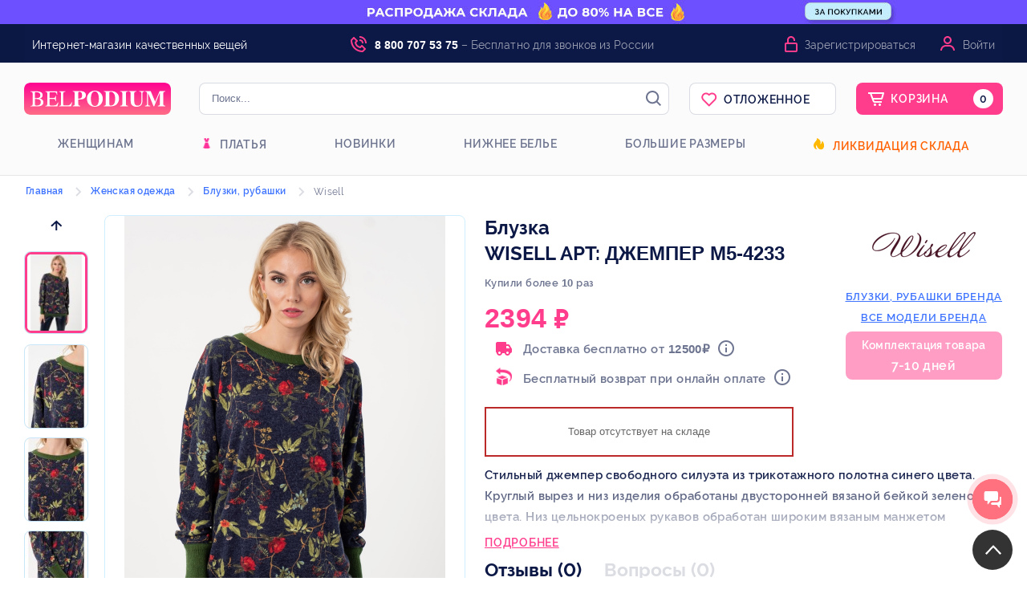

--- FILE ---
content_type: text/html; charset=UTF-8
request_url: https://peterburg.belpodium.ru/catalog/for_women/bluzki_rubashki/BluzkaM5-4233_Wisell.html
body_size: 125317
content:
<!DOCTYPE html> <html xmlns="http://www.w3.org/1999/xhtml" lang="ru" xml:lang="ru" prefix="og: http://ogp.me/ns#"> <head> <script src="https://www.artfut.com/static/tagtag.min.js?campaign_code=a58f622682" async onerror='var self = this;window.ADMITAD=window.ADMITAD||{},ADMITAD.Helpers=ADMITAD.Helpers||{},ADMITAD.Helpers.generateDomains=function(){for(var e=new Date,n=Math.floor(new Date(2020,e.getMonth(),e.getDate()).setUTCHours(0,0,0,0)/1e3),t=parseInt(1e12*(Math.sin(n)+1)).toString(30),i=["de"],o=[],a=0;a<i.length;++a)o.push({domain:t+"."+i[a],name:t});return o},ADMITAD.Helpers.findTodaysDomain=function(e){function n(){var o=new XMLHttpRequest,a=i[t].domain,D="https://"+a+"/";o.open("HEAD",D,!0),o.onload=function(){setTimeout(e,0,i[t])},o.onerror=function(){++t<i.length?setTimeout(n,0):setTimeout(e,0,void 0)},o.send()}var t=0,i=ADMITAD.Helpers.generateDomains();n()},window.ADMITAD=window.ADMITAD||{},ADMITAD.Helpers.findTodaysDomain(function(e){if(window.ADMITAD.dynamic=e,window.ADMITAD.dynamic){var n=function(){return function(){return self.src?self:""}}(),t=n(),i=(/campaign_code=([^&]+)/.exec(t.src)||[])[1]||"";t.parentNode.removeChild(t);var o=document.getElementsByTagName("head")[0],a=document.createElement("script");a.src="https://www."+window.ADMITAD.dynamic.domain+"/static/"+window.ADMITAD.dynamic.name.slice(1)+window.ADMITAD.dynamic.name.slice(0,1)+".min.js?campaign_code="+i,o.appendChild(a)}});'></script> <script type="text/javascript">
    //Скрипт формирования cookie с последним платным источником трафика по метке utm_source
    // имя cookie для хранения источника
    // если используется другое имя, укажите его
    var cookie_name = 'deduplication_cookie';
    // число дней жизни куки
    var days_to_store = 90;
    // ожидаемое значение deduplication_cookie для Admitad
    var deduplication_cookie_value = 'admitad';
    // имя GET параметра для дедупликации
    // если у вас используется другой параметр, укажите его имя
    var channel_name = 'utm_source';
    // функция для получения источника из GET параметра
    getSourceParamFromUri = function () {
        var pattern = channel_name + '=([^&]+)';
        var re = new RegExp(pattern);
        return (re.exec(document.location.search) || [])[1] || '';
    };

    // функция для получения источника из cookie с именем cookie_name
    getSourceCookie = function () {
        var matches = document.cookie.match(new RegExp(
            '(?:^|; )' + cookie_name.replace(/([\.$?*|{}\(\)\[\]\\\/\+^])/g, '\\$1') + '=([^;]*)'
        ));
        return matches ? decodeURIComponent(matches[1]) : undefined;
    };

    // функция для записи источника в cookie с именем cookie_name
    setSourceCookie = function () {
        var param = getSourceParamFromUri();
        if (!param) { return; }
        var period = days_to_store * 60 * 60 * 24 * 1000;	// в секундах
        var expiresDate = new Date((period) + +new Date);
        var cookieString = cookie_name + '=' + param + '; path=/; expires=' + expiresDate.toGMTString();
        document.cookie = cookieString;
        document.cookie = cookieString + '; domain=.' + location.host;
    };
    // запись куки
    setSourceCookie();
    </script> <script type="text/javascript">
        ADMITAD = window.ADMITAD || {};
        ADMITAD.Invoice = ADMITAD.Invoice || {};
        ADMITAD.Invoice.accountId = 'guest';
    </script> <script type="text/javascript">!function(){var t=document.createElement("script");t.type="text/javascript",t.async=!0,t.src='https://vk.com/js/api/openapi.js?169',t.onload=function(){VK.Retargeting.Init("VK-RTRG-1628433-65hjj"),VK.Retargeting.Hit()},document.head.appendChild(t)}();</script><noscript><img src="https://vk.com/rtrg?p=VK-RTRG-1628433-65hjj" style="position:fixed; left:-999px;" alt=""/></noscript> <meta name="ahrefs-site-verification" content="6346f47dde46e34e69bd59ee1662f2acb16f4081142467557a272e9fece4f4ff"> <title>Блузка Джемпер М5-4233, Wisell – купить с доставкой в Санкт-петербурге на peterburg.belpodium.ru</title> <meta name="description" content="Блузка Джемпер М5-4233, Wisell от производителя по выгодной цене в интернет-магазине peterburg.belpodium.ru. Размеры: 42 ✈ Доставка в Санкт-петербург"/> <meta name="keywords" content="купить блузка джемпер м5-4233, wisell, блузка джемпер м5-4233, wisell"/> <meta http-equiv="Content-Type" content="text/html; charset=utf-8"/> <meta name="viewport" content="width=device-width, initial-scale=1"> <meta name="Distribution" content="Global"/> <meta name="Rating" content="General"/> <meta name="Owner" content="ООО Peterburg.belpodium.ru"/> <meta name="Publisher_Location" content="RU"/> <meta name="author" content="Peterburg.belpodium.ru - Интернет магазин модной одежды"/> <meta name="theme-color" content="#000000"> <meta name="cmsmagazine" content="c39abc22c0d87e8ebcf1cbe600c04f72"/> <meta name="robots" content="index,follow,ALL"/> <link rel="canonical" href="https://peterburg.belpodium.ru/catalog/for_women/bluzki_rubashki/BluzkaM5-4233_Wisell.html"/> <meta property="og:locale" content="ru_RU"/> <meta property="og:title" content="Блузки, рубашки {:PARAM:} – купить недорого в интернет-магазине, доставка по России - Belpodium.ru"/> <meta property="og:description" content="Блузки, рубашки {:PARAM:} - купить от производителя по выгодной цене с бесплатной доставкой по всей России"/> <meta property="og:image" content="https://belpodium.ru/images/logo/logo_main/design.v2/logo_belpodium_new.png"/> <meta property="og:url" content="https://belpodium.ru/"/> <link rel="stylesheet" type="text/css" media="all" href="/stylemin/site/style_belpodium.css?version=2026_01_21-3"/> <link rel="preload" as="style" href="/style/kladrapi/jquery.kladr.min.css" onload="this.onload=null;this.rel='stylesheet'"/> <link rel="preload" as="style" type="text/css" media="all" href="/stylemin/tooltipster.css" onload="this.onload=null;this.rel='stylesheet'"/> <link rel="preload" as="style" type="text/css" media="all" href="/stylemin/rating.css?version=2026_01_21-3" onload="this.onload=null;this.rel='stylesheet'"/> <link rel="preload" as="style" type="text/css" media="all" href="/stylemin/my-icons.css" onload="this.onload=null;this.rel='stylesheet'"/> <link rel="stylesheet" type="text/css" href="/script/highslide/highslide.min.css?version=2026_01_21-3"/> <link href="https://maxcdn.bootstrapcdn.com/font-awesome/4.7.0/css/font-awesome.min.css" rel="preload" as="style" onload="this.onload=null;this.rel='stylesheet'"> <script src="https://ajax.googleapis.com/ajax/libs/jquery/1.11.3/jquery.min.js"></script> <link rel="apple-touch-icon" sizes="180x180" href="/images/logo/favicon/belpodium/apple-touch-icon.png"> <link rel="icon" type="image/png" sizes="32x32" href="/images/logo/favicon/belpodium/favicon-32x32.png"> <link rel="icon" type="image/png" sizes="16x16" href="/images/logo/favicon/belpodium/favicon-16x16.png"> <link rel="manifest" href="/manifest.json?v=1"> <meta name="msapplication-config" content="/browserconfig.xml" /> <meta name="msapplication-TileColor" content="#ffffff"> <meta name="theme-color" content="#ffffff"> <script>
    //отправка данных в yandex metrika и google analytics
    function send_statistics(metka) {
        $(document).ready(function () {
            try {
                if (metka) {
                    /*if (window.google_tag_manager) {
                        
                                                
                        gtag('event', metka, {'event_category': 'buttom', 'event_action': metka});
                    } else {*/
                        $.ajax({
                            type: "POST",
                            dataType: "json",
                            url: "/ajax.php?action=CompleteStatistics&metka=" + metka + "&time=" + $.now(),
                            data: {'metka': metka}
                        });
                   // }
                    $.ajax({
                        type: "POST",
                        dataType: "json",
                        url: "/ajax.php?action=SendStatistics&metka=" + metka + "&time=" + $.now(),
                        data: {'metka': metka}
                    });
                }
            } catch (e) {
                send_statistics_error(e, 'send_statistics');
            }
            send_statistics_ya(metka);
        });
    }

    function send_statistics_ya(metka) {
        try {
            if (metka) {
                
                                
            }
        } catch (e) {
            send_statistics_error(e, 'send_statistics');
        }
    }

    //отправим ошибки, если есть
    function send_statistics_error(e, type_function) {
        $.ajax({
            type: "POST",
            dataType: "json",
            url: "/ajax.php?action=ErrorTele",
            data: {
                lineNumber: e.lineNumber,
                message: e.message,
                fileName: e.fileName,
                columnNumber: e.columnNumber,
                stack: e.stack,
                type_function: type_function
            }
        });
        console.log("Error occurred: " + type_function);
        console.log(e);
    }

    //добавление ифномации о заказе для ecommerce
    function ecommerce_purchase(data) {
        $(document).ready(function () {
            try {
                //yandex
                window.dataLayer = window.dataLayer || [];
                var products = [];
                $(data.items).each(function (index, element) {
                    var product = {};
                    product.id = element.indexid;
                    product.name = element.nazv;
                    product.price = element.price_bel;
                    product.quantity = element.count;
                    products.push(product);
                });
                window.dataLayer.push({
                    "ecommerce": {
                        "currencyCode": data.order.currency,
                        "purchase": {
                            "actionField": {
                                "id": data.order.indexid
                            },
                            "products": products
                        }
                    }
                });
            } catch (e) {
                send_statistics_error(e, 'ecommerce_purchase');
            }
        });
    }
</script> <script>
        country = 'US';
    </script> </head> <body> <div class="modal custom_modal" id="buy_one_click"> <div class="weapper_modal weapper_modal_custom"> <div class="title_modal"><img src="[data-uri]" alt=""> <span class="title_modal_line"></span> </div> <form id="buy_form" class="peterburg.belpodium.ru" method="POST"> <div class="buy_form_title">Мы перезвоним и подтвердим заказ</div> <div class="one_click_inputs"> <div> <label>Имя</label> <input type="text" name="first_name" id="buy_first_name" value=""/> </div> <div> <label>Фамилия</label> <input type="text" name="last_name" id="buy_last_name" value=""/> </div> </div> <div class="one_click_phonebox"> <label>Телефон<sup>*</sup>:</label> <div class="select_country_box" style="position: absolute"> <span id="buy_phone_region" style="cursor: pointer;" class="select_phone_region head_rates_hide_item_rates_rub" data-value="1" data-region="rub"><span class="select_country_arrow"></span></span> <ul class="country_list hide"> <li data-value="1" data-region="rub"><span class="head_rates_hide_item_rates_rub"></span></li> <li data-value="2" data-region="bel"><span class="head_rates_hide_item_rates_bel"></span></li> <li data-value="3" data-region="tenge"><span class="head_rates_hide_item_rates_tenge"></span></li> <li data-value="4" data-region="ua"><span class="head_rates_hide_item_rates_ua"></span></li> </ul> </div> <input id="buy_phone" style="width: 85%;" type="tel" class="input_big phone_num_input" name="phone" placeholder="введите номер телефона" autocomplete="off" readonly onfocus="this.removeAttribute('readonly')"/> </div> <input id="buy_pay_time" type="hidden" class="input_big" name="other_info[pay_type]"/> <input id="buy_delivery_type" type="hidden" class="input_big" name="other_info[delivery_type]"/> <a class="form_butt form_butt_width buy_one_click buy_final" onclick="Cart.buyOneClickForm();">Купить</a> <div class="clear"></div> <div class="buy_one_click_support"> <span>Служба поддержки клиентов (звонок бесплатный)</span> <p class="support_tel">8 (800) 707-53-75</p> <p class="support_email">info@belpodium.ru</p> </div> </form> </div> </div> <div class="modal custom_modal" id="buy_one_click_success"> <div class="weapper_modal weapper_modal_custom"> <div class="title_modal"><img src="[data-uri]" alt=""></div> <div class="buy_one_click_success_senq">Спасибо! Ваш заказ принят.</div> <p>Для уточнения деталей по заказу мы свяжемся с вами по телефону <br/>в рабочее время пн-пт с 8:30 до 20:00</p> <div class="buy_one_click_success_line"></div> <div class="buy_one_click_success_lc">Проверить заказ можно в личном кабинете:</div> <div class="buy_one_click_success_lcinfo"> </div> <a class="buy_one_click_lc" onclick="$.modal.close();show_login_modal();">Войти в личный кабинет</a> </div> </div> <script>
        /* <![CDATA[ */
        var google_conversion_id = 957209306;
        var google_custom_params = window.google_tag_params;
        var google_remarketing_only = true;
        /* ]]> */
    </script> <div class="body"> <div class="body-content"> <div class="modals" id="zvonok"> <div class="weapper_modal"> <form id="zvonok_form" method="POST"> <div></div> <div class="title_modal">Заказать обратный звонок</div> <div class="login_line"></div> <div class="input_text">Ваше имя:</div> <input type="text" class="input_for_zvonok" name="info[name]"/> <div class="input_text">Ваш номер телефона:</div> <input type="text" class="input_for_zvonok" name="info[phone]"/> <div class="clear"></div> <div class="right_block"> <a class="form_butt" onclick="send_statistics_ya('request_call'); submit_form('zvonok');"> Заказать звонок</a> </div> <div class="clear"></div> </form> </div> </div> <div class="form_wrapper" id="modal_block"> <div class="background_block"> </div> <div class="login" id="loginForm"> <form id="auth_form" method="POST"> <div class="titlebar"><a href="" class="close">✕</a></div> <div id="loginFrame"> <span class="reg_link"><a class="register_link" href="#" title="Зарегистрироваться" onclick="show_register_modal();">Зарегистрироваться</a></span> <img class="auth_logo" src="data:image/svg+xml,%3Csvg width='183' height='40' viewBox='0 0 183 40' fill='none' xmlns='http://www.w3.org/2000/svg'%3E%3Cpath d='M0 8C0 3.58172 3.58172 0 8 0H175C179.418 0 183 3.58172 183 8V32C183 36.4183 179.418 40 175 40H8C3.58172 40 0 36.4183 0 32V8Z' fill='url(%23paint0_linear)'/%3E%3Cpath d='M19.3111 19.6338C20.7634 19.2676 21.322 19.0423 21.9923 18.4507C22.6905 17.831 23.1373 16.6761 23.1373 15.5211C23.1373 12.5352 20.6517 10.8169 15.82 10.8169H8V11.3521C10.2622 11.493 10.6812 11.7465 10.6812 13.9718V26.2817C10.6812 28.4225 10.2064 28.8732 8 28.9296V29.4648H17.412C21.4616 29.4648 24.0869 27.5775 24.0869 24.4507C24.0869 23.2113 23.6121 22.0282 22.7184 21.2113C21.9085 20.4789 21.1544 19.9718 19.3111 19.662V19.6338ZM13.5299 19.1549V12.7606C13.5299 12.1127 13.7254 11.8592 14.2002 11.8592H15.3452C18.6687 11.8592 20.2886 13.2958 20.2886 15.662C20.2886 18 18.9201 19.1549 16.0993 19.1549H13.5299ZM13.5299 20.2817C16.8255 20.3944 17.8867 20.2817 19.5625 21.4085C20.4841 22.0282 20.8751 23.0704 20.8751 24.4225C20.8751 25.6338 20.512 26.5915 19.8138 27.2113C18.585 28.3099 17.6075 28.4225 15.2615 28.4225C13.9767 28.4225 13.5299 28.1127 13.5299 27.1549V20.2817Z' fill='white'/%3E%3Cpath d='M42.8268 24.7042H42.0448C40.788 27.6901 39.5871 28.4225 35.5933 28.4225H34.5879C32.5211 28.4225 31.7671 28.2817 31.7671 27.0986V20.2535H35.9843C38.3862 20.2535 38.8051 20.6197 39.1402 22.9859H39.7826V16.3944H39.1402C38.8051 18.6197 38.3862 19.0986 35.9843 19.0986H31.7671V12.9014C31.7671 12 31.9626 11.8873 32.7446 11.8873H36.4032C39.6429 11.8873 40.2853 12.3099 40.7042 14.8451H41.4025L41.2907 10.8169H26.4886V11.3521C28.5832 11.4648 28.9183 11.8873 28.9183 13.9718V26.2535C28.9183 28.4225 28.6391 28.7887 26.4886 28.9296V29.4648H41.5421L42.8268 24.7042Z' fill='white'/%3E%3Cpath d='M59.9283 24.5634H59.2022C58.7553 25.5493 58.3922 26.169 58.0292 26.6479C57.0796 27.8592 55.5714 28.3662 53.3092 28.3662H51.3542C49.3154 28.3662 48.8406 28.169 48.8406 27.0986V14.0282C48.8406 11.8592 49.1758 11.493 51.4659 11.3521V10.8169H43.5621V11.3521C45.7405 11.5211 45.9919 11.9155 45.9919 14.0845V26.2254C45.9919 28.3662 45.6288 28.8169 43.5621 28.9296V29.4648H58.5877L59.9283 24.5634Z' fill='white'/%3E%3Cpath d='M60.7474 10.4225V11.1268C62.7024 11.2958 63.0934 11.6901 63.0934 13.8873V25.9155C63.0934 27.3521 62.9258 28.1408 62.0042 28.507C61.697 28.6479 61.2781 28.7042 60.7474 28.7606V29.4648H70.0476V28.7606C67.8413 28.4789 67.6179 28.2254 67.6179 26.338V20.9296C71.3044 20.9014 72.254 20.8169 73.4549 20.3662C75.773 19.493 77.0577 17.7746 77.0577 15.5211C77.0577 12.0845 74.209 10.4225 69.5449 10.4225H60.7474ZM67.6179 12.3944C67.6179 11.7465 68.0926 11.4085 69.0143 11.4085C71.3324 11.4085 72.254 12.7042 72.254 15.831C72.254 18.9577 71.1089 19.9155 67.6179 19.9437V12.3944Z' fill='white'/%3E%3Cpath d='M98.1251 20.0282C98.1251 14.1972 93.9917 10 88.378 10C82.5688 10 78.3516 14.0563 78.3516 20.0563C78.3516 25.8873 82.4292 30 88.2104 30C93.9917 30 98.1251 25.8873 98.1251 20.0282ZM93.1817 20.2254C93.1817 26.0282 91.4781 29.0704 88.2663 29.0704C85.0824 29.0704 83.295 26.1127 83.295 20.169C83.295 14.2535 85.0545 10.9296 88.1266 10.9296C91.3943 10.9296 93.1817 14.2254 93.1817 20.2254Z' fill='white'/%3E%3Cpath d='M99.5026 10.4225V11.1268C101.29 11.2958 101.821 11.7183 101.821 13.0141V26.7042C101.821 28.0563 101.122 28.7042 99.5026 28.7606V29.4648H108.133C110.953 29.4648 113.467 28.6761 115.171 27.1831C117.181 25.4085 118.382 22.6479 118.382 19.7465C118.382 13.9437 114.584 10.4225 108.216 10.4225H99.5026ZM106.345 12.6197C106.345 11.831 106.736 11.3803 107.825 11.3803C109.92 11.3803 111.316 12.3662 112.378 14.2254C113.188 15.662 113.523 17.7465 113.523 20.169C113.523 22.6479 112.992 25.1831 112.126 26.4507C111.177 27.8028 109.808 28.4789 107.965 28.4789C106.708 28.4789 106.345 27.9155 106.345 26.6479V12.6197Z' fill='white'/%3E%3Cpath d='M129.601 29.4648V28.7606C127.478 28.6197 126.947 28.3099 126.947 26.4789V13.2394C126.947 11.662 127.534 11.2113 129.601 11.1268V10.4225H119.826V11.1268C121.837 11.2676 122.423 11.662 122.423 13.2394V26.4789C122.423 28.2254 121.92 28.5634 119.826 28.7606V29.4648H129.601Z' fill='white'/%3E%3Cpath d='M149.7 10.4225H143.584V11.1268C145.651 11.2958 146.293 11.8592 146.293 13.9155V22.3662C146.293 26.5352 144.645 28.6197 141.377 28.6197C138.668 28.6197 137.3 26.8451 137.3 22.9296V13.9718C137.3 11.662 137.775 11.2958 139.953 11.1268V10.4225H130.569V11.1268C132.524 11.3239 132.859 11.5493 132.859 13.831V22.9577C132.859 25.6901 133.502 27.2113 135.093 28.4789C136.406 29.5211 138.194 30 140.26 30C142.243 30 144.198 29.4366 145.399 28.4507C146.768 27.3521 147.522 25.1831 147.522 22.3662V13.5211C147.522 11.8592 147.913 11.4085 149.7 11.1268V10.4225Z' fill='white'/%3E%3Cpath d='M176 29.4648V28.7606C173.766 28.5634 173.542 27.9718 173.542 25.9155V13.8592C173.542 11.7465 173.961 11.2676 176 11.1268V10.4225H168.962L163.348 23.7183L157.791 10.4225H150.725V11.1268C152.763 11.2958 153.21 11.6901 153.21 13.2113V26.4225C153.21 28.2535 152.847 28.5352 150.669 28.7606V29.4648H157.204V28.7606C154.914 28.5915 154.383 27.9718 154.383 25.831V12.7324L161.421 29.4648H162.175L169.213 12.4225V26.3944C169.213 28.0563 168.822 28.5634 166.728 28.7606V29.4648H176Z' fill='white'/%3E%3Cdefs%3E%3ClinearGradient id='paint0_linear' x1='91.5' y1='0' x2='91.5' y2='40' gradientUnits='userSpaceOnUse'%3E%3Cstop stop-color='%23FF0292'/%3E%3Cstop offset='1' stop-color='%23FF6E87'/%3E%3C/linearGradient%3E%3C/defs%3E%3C/svg%3E%0A" alt="Belpodium - интернет магазин одежды от производителя с доставкой" title="Belpodium - интернет магазин одежды от производителя с доставкой" height="40"> <div class="media-enter"> <div class="email-li" id="emailButton"> <span class="tail"></span> <span>
                                По e-mail
                            </span> </div> <div class="phone-li phone-li_active" id="phoneButton"> <span class="tail"></span> <span>
                                По телефону
                            </span> </div> </div> <div class="reg-data"> <div class="login-type type-mail"> <input type="email" class="email-track" name="login" autocomplete="off" onchange="this.setAttribute('value', this.value);" value=""> <span class="email_span">E-mail или логин</span> </div> <div class="login-type type-phone"> <div class="select_country_box" style="position: absolute"> <span id="log_phone_region" style="cursor: pointer;" class="select_phone_region head_rates_hide_item_rates_rub" data-value="1" data-region="rub"><span class="select_country_arrow"></span></span> <ul class="country_list" style="display: none;"> <li data-value="1" data-region="rub"><span class="head_rates_hide_item_rates_rub"></span></li> <li data-value="2" data-region="bel"><span class="head_rates_hide_item_rates_bel"></span></li> </ul> </div> <input id="log_phone" style="width:calc(100% - 54px) !important;padding-top: 9px;" type="tel" class="input_big phone_num_input phone-track" name="phone" tabindex="1" placeholder="" autocomplete="off" readonly
                                       onfocus="this.removeAttribute('readonly')" onchange="this.setAttribute('value', this.value);" value=""/> <span class="phone_span">Телефон</span> </div> <div id="auth_email_error" class="red">Введите телефон или E-mail.</div> <div class="password"> <input type="password" class="passowrd-track" id="password" maxlength="50" name="password" onchange="this.setAttribute('value', this.value);" value=""> <span class="password_span">Пароль</span> </div> <div id="auth_pass_error" class="red">Введите пароль.</div> <div class="submit"> <button id="signIn" type="button" onclick="return auth_submit_form_new('auth');">Войти
                                </button> </div> <div class="for-forgot-and-error"> <a href="#" class="forgot error-lnk-outer" onClick="show_restore_pass_modal();">Забыли пароль?</a> </div> <div class="fm-error" style="display: none;"></div> <div class="social_auth"> <a class="social_login" id="vk_login"><img src="[data-uri]" alt="Войти через Вконтакте" title="Войти через Вконтакте"></a> <a class="social_login" id="fb_login"><img src="[data-uri]" alt="Войти через Facebook" title="Войти через Facebook"></a> <a class="social_login" id="mailru_login"><img src="[data-uri]" alt="Войти через Mail.ru" title="Войти через Mail.ru"></a> <a class="social_login" id="okru_login"><img src="[data-uri]" alt="Войти через Одноклассники" title="Войти через Одноклассники"></a> <a class="social_login" id="gplus_login"><img src="[data-uri]" alt="Войти через Google" title="Войти через Google"></a> </div> <script>
        function loadedSocial() {
            
            VK.init({apiId: 7916926});

            $('#vk_login').click(function (event) {
                event.preventDefault();
                VK.Auth.login(null, VK.access.email);
            });
            VK.Observer.subscribe("auth.login", function f() {
                var user = VK._session.user;
                var first_name = user.first_name;
                var last_name = user.last_name;
                var vkid = user.id;
                VK.Auth.logout();

                $.get("/ajax/site/social-register.php?login=vk" + vkid + "&first_name=" + first_name + "&last_name=" + last_name, function (data) {
                    location.reload();
                });
            });
            

            
            function init() {
                gapi.load('auth2', function () {
                    var GoogleAuth = gapi.auth2.init({
                        client_id: '928595262462-h492475q6qkkpjfdqilb1g5adb7sfbu8.apps.googleusercontent.com'
                    });
                    $('#gplus_login').on('click', function () {
                        GoogleAuth.signIn().then(function (response) {//request to sign in

                            var id = 'google_' + GoogleAuth.currentUser.get().getId();
                            var profile = response.getBasicProfile();
                            var first_name = profile.getGivenName();
                            var last_name = profile.getFamilyName();


                            var email = profile.getEmail();
                            $.get("/ajax/site/social-register.php?login=" + id + "&first_name=" + first_name + "&last_name=" + last_name + "&email=" + email, function (data) {
                                location.reload();
                            });
                        });
                        ;
                    });
                });
            }

            

            
            $('#okru_login').on('click', function () {
                startOAuthLogin();
            });

            var config = {
                app_id: '512000179951',
                app_key: 'CQOPLHJGDIHBABABA'
            };
            document.addEventListener('DOMContentLoaded', function () {
                config.oauth = {};
                config.oauth.url = location.origin + location.pathname;
                if (window.location.hash) {

                    var hash = OKSDK.Util.getRequestParameters(window.location.hash);
                    window.opener.postMessage(JSON.stringify({
                        'type': 'oauth',
                        'access_token': hash['access_token'],
                        'session_secret_key': hash['session_secret_key']
                    }), "*");
                    window.close();
                    return;
                }
                var args = OKSDK.Util.getRequestParameters(window.location.search);
                if (args['run_oauth']) {

                    OKSDK.init(config, function () {
                    }, function (error) {

                    });
                }
            });
            window.addEventListener('message', function (event) {
                try {
                    var data = JSON.parse(event.data || "");

                    if (data.type == 'oauth') {

                        config.location_hash = '#access_token=' + data['access_token'] + '&session_secret_key=' + data['session_secret_key'];
                        OKSDK.init(config, function () {

                            OKSDK.REST.call('users.getCurrentUser', null, function (status, data, error) {
                                if (status == 'ok') {
                                    console.log(data);
                                    var id = 'ok_' + data.uid;
                                    var first_name = data.first_name;
                                    var last_name = data.last_name;
                                    $.get("/ajax/site/social-register.php?login=" + id + "&first_name=" + first_name + "&last_name=" + last_name, function (data) {
                                        location.reload();
                                    });
                                }
                            });
                        }, function (error) {

                        });
                    }
                } catch (e) {

                }
            }, false);

            function startOAuthLogin() {
                window.open("https://connect.ok.ru/oauth/authorize?client_id=512000179951&scope=GET_EMAIL&response_type=token&redirect_uri=https%3A%2F%2Fbelpodium.ru%2F", "OAuth", "width=400,height=400");
            }

            

            
            $('#mailru_login').on('click', function () {
                mailru.connect.login();
            });
            mailru.loader.require('api', function () {

                mailru.connect.init('768112', 'f106098c8ae906bb6026799d29d6f5a2');

                mailru.events.listen(mailru.connect.events.login, function (session) {
                    var user_id = 'mailru_' + mailru.session.oid;
                    mailru.common.users.getInfo(function (user_list) {

                        var email = user_list[0].email
                        var first_name = user_list[0].first_name;
                        var last_name = user_list[0].last_name;
                        $.get("/ajax/site/social-register.php?login=" + user_id + "&first_name=" + first_name + "&last_name=" + last_name + "&email=" + email, function (data) {
                            location.reload();
                        });
                    }, user_id);
                });

            });
            

            
           /* window.fbAsyncInit = function () {
                FB.init({
                    appId: '537654093746114',
                    xfbml: true,
                    version: 'v5.0'
                });
                FB.AppEvents.logPageView();
            };

            (function (d, s, id) {
                var js, fjs = d.getElementsByTagName(s)[0];
                if (d.getElementById(id)) {
                    return;
                }
                js = d.createElement(s);
                js.id = id;
                js.src = "https://connect.facebook.net/en_US/sdk.js";
                fjs.parentNode.insertBefore(js, fjs);
            }(document, 'script', 'facebook-jssdk'));*/

            $('#fb_login').on('click', function () {
                FB.login(function (response) {
                    if (response.status == "connected") {
                        var token = response.authResponse.accessToken;

                        $.get('https://graph.Facebook.com/me?fields=id,first_name,last_name,email&access_token=' + token, function (data) {
                            var user_id = 'fb_' + data.id;
                            var email = data.email;
                            var first_name = data.first_name;
                            var last_name = data.last_name;
                            $.get("/ajax/site/social-register.php?login=" + user_id + "&first_name=" + first_name + "&last_name=" + last_name + "&email=" + email, function (data) {
                                location.reload();
                            });
                        });
                    }
                }, {scope: 'public_profile,email'});
            });
            
        };
    </script> <script src="https://apis.google.com/js/platform.js?onload=init" async defer></script> <script src="https://cdn.jsdelivr.net/npm/ok-js-sdk@1.0.2/oksdk.js" async></script> <script src="https://connect.mail.ru/js/loader.js" async></script> </div> </div> </form> </div> </div> <script src="https://www.google.com/recaptcha/api.js" async defer></script> <div class="form_wrapper" id="modal_block_restore_pass"> <div class="background_block_restore"> </div> <div class="login" id="loginFormRestore"> <form id="restore_form" method="POST"> <div class="titlebarRestore"><a href="" class="closeRestore">✕</a></div> <div id="loginFrame"> <span>Восстановление пароля</span> <div class="media-enter"> <div class="email-li" id="emailButtonRestore"> <span class="tailRestore"></span> <span>
                                По e-mail
                            </span> </div> <div class="phone-li phone-li_active" id="phoneButtonRestore"> <span class="tailRestore"></span> <span>
                               По коду СМС
                            </span> </div> </div> <div class="reg-data"> <div class="login-type type-mailRestore"> <p>Для восстановления пароля введите в форму ниже ваш e-mail. На данный адрес придёт
                                    ссылка для смены пароля.</p> <span class="email_span">E-mail</span> <input type="text" class="email-track" name="login" autocomplete="off"> </div> <div class="login-type type-phoneRestore"> <p>Для восстановления пароля введите в форму ниже ваш номер телефона. На данный
                                    номер придёт код для смены пароля.</p> <span class="phone_span">Телефон</span> <div class="select_country_box" style="position: absolute"> <span id="log_phone_regionRestore" style="cursor: pointer;" class="select_phone_region head_rates_hide_item_rates_rub" data-value="1" data-region="rub"><span class="select_country_arrowRestore"></span></span> <ul class="country_list" style="display: none;"> <li data-value="1" data-region="rub"><span class="head_rates_hide_item_rates_rub"></span></li> <li data-value="2" data-region="bel"><span class="head_rates_hide_item_rates_bel"></span></li> <li data-value="3" data-region="tenge"><span class="head_rates_hide_item_rates_tenge"></span></li> <li data-value="4" data-region="ua"><span class="head_rates_hide_item_rates_ua"></span></li> </ul> </div> <input id="log_phone_restore" style="width:calc(100% - 54px) !important;padding-top: 9px;" type="tel" class="input_big phone_num_input phone-track" name="phone" tabindex="1" placeholder="" autocomplete="off" readonly
                                       onfocus="this.removeAttribute('readonly')"/> <div class="g-recaptcha" data-sitekey="6LeQ4ckZAAAAAIXLR6cbR_0pXM6SujX9WPfHMOiH"></div> </div> <div class="submit"> <button id="signIn" type="button" onclick="return restore_pass_submit_form('restore');">Восстановить
                                </button> </div> <div class="fm-error" style="display: none;"></div> </div> </div> </form> </div> </div> <div class="form_wrapper" id="modal_block_register"> <div class="background_block_register"> </div> <div class="login" id="loginFormRegister"> <form id="register_form" method="POST"> <div class="titlebarRegister"><a href="" class="closeRegister">✕</a></div> <div id="RegisterFrame"> <span>Регистрация</span> <div class="reg-data"> <div class="login-type type-phoneRegister"> <span class="phone_span">Введите ваш телефон</span> <div class="select_country_box" style="position: absolute"> <span id="log_phone_regionRegister" style="cursor: pointer;" class="select_phone_region head_rates_hide_item_rates_rub" data-value="1" data-region="rub"><span class="select_country_arrowRegister"></span></span> <ul class="country_list" style="display: none;"> <li data-value="1" data-region="rub"><span class="head_rates_hide_item_rates_rub"></span></li> <li data-value="2" data-region="bel"><span class="head_rates_hide_item_rates_bel"></span></li> <li data-value="3" data-region="tenge"><span class="head_rates_hide_item_rates_tenge"></span></li> <li data-value="4" data-region="ua"><span class="head_rates_hide_item_rates_ua"></span></li> </ul> </div> <input id="log_phone_register" style="width:calc(100% - 54px) !important;padding-top: 9px;" type="tel" class="input_big phone_num_input phone-track" name="phone" tabindex="1" placeholder="" autocomplete="off" readonly
                                       onfocus="this.removeAttribute('readonly')"/> </div> <div class="login-type type-mailRegister"> <span class="email_span">Введите ваш e-mail</span> <input type="text" class="email-track" name="email" autocomplete="off"> <span class="link_remove_email">У меня нет e-mail</span> </div> <div class="login-type type-passRegister"> <span class="pass_span">Придумайте пароль (не короче шести символов)</span> <span class="field_type_toggler field-type-password" title="Показать текст пароля">Показать текст пароля</span> <input type="password" class="pass-track" name="pass" autocomplete="off"> </div> <div class="login-type type-passconfRegister"> <span class="passconf_span">Повторите пароль</span> <span class="field_type_toggler field-type-password" title="Показать текст пароля">Показать текст пароля</span> <input type="password" class="passconf-track" name="passconf" autocomplete="off"> </div> <div class="fm-error" style="display: none;"></div> <div class="submit"> <button id="signIn" type="button" onclick="return register_submit_form('register');">Зарегистрироваться
                                </button> </div> </div> </div> </form> </div> </div> <div class="modal custom_modal" id="reg_buy"> <div class="weapper_modal weapper_modal_custom"> <form id="reg_buy_form" method="POST"> <div>Введите ваш номер телефона<br/></div> <div id="reg_buy_message" class="hide">Ваш заказ оформлен.<br/>Заполните Ваши контактные данные.<br/><br/> </div> <div class="select_country_box" style="position: absolute"> <span id="reg_buy_phone_region" style="cursor: pointer;" class="select_phone_region head_rates_hide_item_rates_rub" data-value="1" data-region="rub"><span class="select_country_arrow"></span></span> <ul class="country_list hide"> <li data-value="1" data-region="rub"><span class="head_rates_hide_item_rates_rub"></span></li> <li data-value="2" data-region="bel"><span class="head_rates_hide_item_rates_bel"></span></li> <li data-value="3" data-region="tenge"><span class="head_rates_hide_item_rates_tenge"></span></li> <li data-value="4" data-region="ua"><span class="head_rates_hide_item_rates_ua"></span> </li> </ul> </div> <input id="reg_buy_phone" style="width: 85%;" type="tel" class="input_big phone_num_input" name="phone" placeholder="введите номер телефона" autocomplete="off" readonly
                               onfocus="this.removeAttribute('readonly')"/> <div id="phone_error_message" class="red hide">Введите номер телефона</div> <input id="reg_buy_email" type="text" class="input_big hide" name="info[login]" placeholder="введите e-mail" autocomplete="off"/> <input id="reg_buy_pass" type="password" class="input_big hide" name="password" placeholder="введите пароль"/> <div id="login_error_message" class="red hide">Вы ввели неверный пароль!<br/><br/><a href="/lost_password/" class="auth_buttons_left">Восстановить пароль?</a></div> <div id="email_error_message" class="red hide">Указанный E-mail уже используется другим
                            пользователем.<br/>Введите другой E-mail.
                        </div> <a id="restore_pass_email" onclick="restore_lost_pass();" class="restore_pass hide">Выслать
                            письмо с паролем на указанный E-mail?</a> <div class="fio_box hide"> <div class="reg_buy_title">ФИО: <span id="fio_error_message" class="red hide">Введите </span><span id="last_name_error_message" class="red hide">Фамилию </span><span id="first_name_error_message" class="red hide">Имя </span><span id="middle_name_error_message" class="red hide">Отчество</span></div> <input type="text" class="input_big" name="info[client_last_name]" placeholder="Фамилия"/> <input type="text" class="input_big" name="info[client_name]" placeholder="Имя"/> <input type="text" class="input_big" name="info[client_middle_name]" placeholder="Отчество"/> </div> <div class="address_box hide"> <div class="reg_buy_title">Адрес: <span id="error_city" class="error_text red hide">Введите населенный пункт</span> </div> <input type="text" class="zip ajaxpost input_address_basket hide" name="info[address_zip]" value=""> <input type="text" class="region ajaxpost input_address_basket hide" name="info[address_region]" value=""> <input type="text" class="district ajaxpost input_address_basket hide" name="info[address_district]" value=""> <input type="text" id="full_address" class="all ajaxpost input_address_basket hide" name="info[full_address]" value=""> <input type="hidden" class="cityShort ajaxpost input_address_basket" name="info[address_cityshort]" value=""> <input type="text" class="input_big city input_address_basket" name="info[address_city]" value="" placeholder="Город*"> <input type="hidden" class="streetShort ajaxpost input_address_basket" name="info[address_streetshort]" value=""> <input type="text" class="input_big street input_address_basket" name="info[address_street]" value="" placeholder="Улица"> <input style="width: 45%;" type="text" class="input_big building input_address_basket" name="info[address_building]" value="" placeholder="Дом"> <input style="width: 45%; margin-left: 20px;" type="text" class="input_big flat input_address_basket" name="info[address_flat]" value="" placeholder="Квартира"> <div class="clear"></div> </div> <div class="hide" id="login_buy_message"><br/>Вы не авторизованы.<br/>Введите Ваш пароль для
                            входа в личный кабинет.<br/><br/><a href="/lost_password/" class="auth_buttons_left">Забыли
                                пароль?</a></div> <input id="reg_buy_flag" type="hidden" class="input_big" name="flag" value="0"/> <input id="reg_buy_pay_time" type="hidden" class="input_big" name="other_info[pay_type]"/> <input id="reg_buy_delivery_type" type="hidden" class="input_big" name="other_info[delivery_type]"/> <a class="form_butt form_butt_width buy_close_link" data-count="1" onclick="Basket.BuyNow()">Купить</a> <div class="clear"></div> </form> </div> </div> <div class="modal" id="auth_for_request"> <div class="weapper_modal"> <div class="title_modal">Чтобы оставить заявку на товар - авторизуйтесь</div> <div class="login_line"></div> <form id="auth_for_request_form" method="POST"> <div></div> <div class="input_text">Логин (e-mail):</div> <input type="text" class="input_big" name="login"/> <div class="input_text">Пароль:</div> <input type="password" class="input_big" name="password"/> <div class="clear"></div> <div style="text-align: center;"><a class="form_butt" onclick="return submit_form('auth');">Войти</a><br/><br/>или<br/><br/><a href="/registration/" class="news_list_title">Пройдите регистрацию</a></div> <div class="clear"></div> </form> </div> </div> <div class="modal modals" id="message"> <div class="weapper_modal"> <div class="title_modal">Системное сообщение</div> <div class="login_line"></div> <div class="mess_text" id="mess_text"></div> <div class="clear"></div> </div> </div> <div class="modal modals" id="message_new_design"> <div class="weapper_modal"> <div class="title_modal"><img src="[data-uri]" alt=""> <span class="title_modal_line"></span> </div> <div class="mess_text" id="mess_textnew_design"></div> <div class="mess_text" id="mess_textnew_design2"></div> <div class="clear"></div> <div class="message_new_restoreauth"> <div class="message_new_auth"> <img src="[data-uri]" alt=""> <button class="message_new_auth_button" onClick="$.modal.close();show_login_modal();">Войти в личный кабинет
                        </button> </div> <div class="message_new_restore"> <img src="[data-uri]" alt=""> <button class="message_new_restore_button" onClick="$('#message_new_design').hide();window.location='/lost_password/'">Восстановить доступ
                        </button> </div> </div> <div class="clear"></div> </div> </div> <div class="modals" id="messages"> <div class="weapper_modals"> <div class="message_text" id="message_text"> </div> <div class="clear"></div> </div> </div> <div class="center_block"> <a href="/catalog/for_women/?last_size=true&sort=sale_percent" class="final_sales"> <img src="/images/promo/2024-11/promo_20241116_pc.jpg"> </a> <style>
                .body-content:before, .body-content:after {
                    /*background: #242424 !important;*/
                    background: #6d50ff !important;
                    /*background: #59329d !important;*/
                }
            </style> <link href="https://fonts.googleapis.com/css?family=Montserrat" rel="stylesheet"> <div class="header"> <div class="header_top"> <div class="header_top_left"> <span>Интернет-магазин качественных вещей</span> </div> <div class="header_top_center"> <span class="phone_icon"></span> <span class="phone_top"><a href="tel:88007075375">8 800 707 53 75</a></span> <span class="phone_top_text">– Бесплатно для звонков из России</span> </div> <div class="header_top_right"> <div class="header_top_right_register"> <span class="register_icon"></span> <a class="register_link" href="#" title="Зарегистрироваться" onclick="show_register_modal();">Зарегистрироваться</a> </div> <div class="header_top_right_auth"> <span class="auth_icon"></span> <a class="auth_link" href="#" onclick="show_login_modal();" title="Войти">Войти</a> </div> </div> </div> <div class="header_main"> <div class="header_main_left header_main_block"> <div class="header_main_logo header_main_block"> <a href="/" title="Belpodium - интернет магазин одежды от производителя с доставкой"> <img src="data:image/svg+xml,%3Csvg width='183' height='40' viewBox='0 0 183 40' fill='none' xmlns='http://www.w3.org/2000/svg'%3E%3Cpath d='M0 8C0 3.58172 3.58172 0 8 0H175C179.418 0 183 3.58172 183 8V32C183 36.4183 179.418 40 175 40H8C3.58172 40 0 36.4183 0 32V8Z' fill='url(%23paint0_linear)'/%3E%3Cpath d='M19.3111 19.6338C20.7634 19.2676 21.322 19.0423 21.9923 18.4507C22.6905 17.831 23.1373 16.6761 23.1373 15.5211C23.1373 12.5352 20.6517 10.8169 15.82 10.8169H8V11.3521C10.2622 11.493 10.6812 11.7465 10.6812 13.9718V26.2817C10.6812 28.4225 10.2064 28.8732 8 28.9296V29.4648H17.412C21.4616 29.4648 24.0869 27.5775 24.0869 24.4507C24.0869 23.2113 23.6121 22.0282 22.7184 21.2113C21.9085 20.4789 21.1544 19.9718 19.3111 19.662V19.6338ZM13.5299 19.1549V12.7606C13.5299 12.1127 13.7254 11.8592 14.2002 11.8592H15.3452C18.6687 11.8592 20.2886 13.2958 20.2886 15.662C20.2886 18 18.9201 19.1549 16.0993 19.1549H13.5299ZM13.5299 20.2817C16.8255 20.3944 17.8867 20.2817 19.5625 21.4085C20.4841 22.0282 20.8751 23.0704 20.8751 24.4225C20.8751 25.6338 20.512 26.5915 19.8138 27.2113C18.585 28.3099 17.6075 28.4225 15.2615 28.4225C13.9767 28.4225 13.5299 28.1127 13.5299 27.1549V20.2817Z' fill='white'/%3E%3Cpath d='M42.8268 24.7042H42.0448C40.788 27.6901 39.5871 28.4225 35.5933 28.4225H34.5879C32.5211 28.4225 31.7671 28.2817 31.7671 27.0986V20.2535H35.9843C38.3862 20.2535 38.8051 20.6197 39.1402 22.9859H39.7826V16.3944H39.1402C38.8051 18.6197 38.3862 19.0986 35.9843 19.0986H31.7671V12.9014C31.7671 12 31.9626 11.8873 32.7446 11.8873H36.4032C39.6429 11.8873 40.2853 12.3099 40.7042 14.8451H41.4025L41.2907 10.8169H26.4886V11.3521C28.5832 11.4648 28.9183 11.8873 28.9183 13.9718V26.2535C28.9183 28.4225 28.6391 28.7887 26.4886 28.9296V29.4648H41.5421L42.8268 24.7042Z' fill='white'/%3E%3Cpath d='M59.9283 24.5634H59.2022C58.7553 25.5493 58.3922 26.169 58.0292 26.6479C57.0796 27.8592 55.5714 28.3662 53.3092 28.3662H51.3542C49.3154 28.3662 48.8406 28.169 48.8406 27.0986V14.0282C48.8406 11.8592 49.1758 11.493 51.4659 11.3521V10.8169H43.5621V11.3521C45.7405 11.5211 45.9919 11.9155 45.9919 14.0845V26.2254C45.9919 28.3662 45.6288 28.8169 43.5621 28.9296V29.4648H58.5877L59.9283 24.5634Z' fill='white'/%3E%3Cpath d='M60.7474 10.4225V11.1268C62.7024 11.2958 63.0934 11.6901 63.0934 13.8873V25.9155C63.0934 27.3521 62.9258 28.1408 62.0042 28.507C61.697 28.6479 61.2781 28.7042 60.7474 28.7606V29.4648H70.0476V28.7606C67.8413 28.4789 67.6179 28.2254 67.6179 26.338V20.9296C71.3044 20.9014 72.254 20.8169 73.4549 20.3662C75.773 19.493 77.0577 17.7746 77.0577 15.5211C77.0577 12.0845 74.209 10.4225 69.5449 10.4225H60.7474ZM67.6179 12.3944C67.6179 11.7465 68.0926 11.4085 69.0143 11.4085C71.3324 11.4085 72.254 12.7042 72.254 15.831C72.254 18.9577 71.1089 19.9155 67.6179 19.9437V12.3944Z' fill='white'/%3E%3Cpath d='M98.1251 20.0282C98.1251 14.1972 93.9917 10 88.378 10C82.5688 10 78.3516 14.0563 78.3516 20.0563C78.3516 25.8873 82.4292 30 88.2104 30C93.9917 30 98.1251 25.8873 98.1251 20.0282ZM93.1817 20.2254C93.1817 26.0282 91.4781 29.0704 88.2663 29.0704C85.0824 29.0704 83.295 26.1127 83.295 20.169C83.295 14.2535 85.0545 10.9296 88.1266 10.9296C91.3943 10.9296 93.1817 14.2254 93.1817 20.2254Z' fill='white'/%3E%3Cpath d='M99.5026 10.4225V11.1268C101.29 11.2958 101.821 11.7183 101.821 13.0141V26.7042C101.821 28.0563 101.122 28.7042 99.5026 28.7606V29.4648H108.133C110.953 29.4648 113.467 28.6761 115.171 27.1831C117.181 25.4085 118.382 22.6479 118.382 19.7465C118.382 13.9437 114.584 10.4225 108.216 10.4225H99.5026ZM106.345 12.6197C106.345 11.831 106.736 11.3803 107.825 11.3803C109.92 11.3803 111.316 12.3662 112.378 14.2254C113.188 15.662 113.523 17.7465 113.523 20.169C113.523 22.6479 112.992 25.1831 112.126 26.4507C111.177 27.8028 109.808 28.4789 107.965 28.4789C106.708 28.4789 106.345 27.9155 106.345 26.6479V12.6197Z' fill='white'/%3E%3Cpath d='M129.601 29.4648V28.7606C127.478 28.6197 126.947 28.3099 126.947 26.4789V13.2394C126.947 11.662 127.534 11.2113 129.601 11.1268V10.4225H119.826V11.1268C121.837 11.2676 122.423 11.662 122.423 13.2394V26.4789C122.423 28.2254 121.92 28.5634 119.826 28.7606V29.4648H129.601Z' fill='white'/%3E%3Cpath d='M149.7 10.4225H143.584V11.1268C145.651 11.2958 146.293 11.8592 146.293 13.9155V22.3662C146.293 26.5352 144.645 28.6197 141.377 28.6197C138.668 28.6197 137.3 26.8451 137.3 22.9296V13.9718C137.3 11.662 137.775 11.2958 139.953 11.1268V10.4225H130.569V11.1268C132.524 11.3239 132.859 11.5493 132.859 13.831V22.9577C132.859 25.6901 133.502 27.2113 135.093 28.4789C136.406 29.5211 138.194 30 140.26 30C142.243 30 144.198 29.4366 145.399 28.4507C146.768 27.3521 147.522 25.1831 147.522 22.3662V13.5211C147.522 11.8592 147.913 11.4085 149.7 11.1268V10.4225Z' fill='white'/%3E%3Cpath d='M176 29.4648V28.7606C173.766 28.5634 173.542 27.9718 173.542 25.9155V13.8592C173.542 11.7465 173.961 11.2676 176 11.1268V10.4225H168.962L163.348 23.7183L157.791 10.4225H150.725V11.1268C152.763 11.2958 153.21 11.6901 153.21 13.2113V26.4225C153.21 28.2535 152.847 28.5352 150.669 28.7606V29.4648H157.204V28.7606C154.914 28.5915 154.383 27.9718 154.383 25.831V12.7324L161.421 29.4648H162.175L169.213 12.4225V26.3944C169.213 28.0563 168.822 28.5634 166.728 28.7606V29.4648H176Z' fill='white'/%3E%3Cdefs%3E%3ClinearGradient id='paint0_linear' x1='91.5' y1='0' x2='91.5' y2='40' gradientUnits='userSpaceOnUse'%3E%3Cstop stop-color='%23FF0292'/%3E%3Cstop offset='1' stop-color='%23FF6E87'/%3E%3C/linearGradient%3E%3C/defs%3E%3C/svg%3E%0A" title="Belpodium - интернет магазин одежды от производителя с доставкой" height="40"> </a> </div> <div class="header_main_search header_main_block"> <form action="/catalog/100/" id="search_form"> <input type="text" name="search" value="" placeholder="Поиск..." autocomplete="off"> <span class="header_main_search_button"></span> <span class="header_main_search_border"></span> <div class="suggest_list"></div> </form> </div> </div> <div class="header_main_right header_main_block"> <div class="header_main_cart header_main_block"> <ul class="cart_menu"> <li> <span></span> <a href="/favorites/" title="Отложенное">Отложенное</a> </li> <li> <div class="hidden_minicart_hover" onclick="return location.href = '/basket/'"> <div class="hidden_mini_cart_overflow"> <div class="hidden_mini_cart"> <div class="mini_cart_container"> <ul class="minicart_items"> </ul> <div class="minicart_empty_cart"> <div class="minicart_empty_cart_icon"></div> <div class="minicart_empty_cart_text">В корзине нет ни одного товара</div> </div> <div class="minicart_total" style="display:none;"> <span class="minicart_total_left">
							Итого:
						</span> <span class="minicart_total_right"> <span class="mcart_summ">0</span> <span class="mcart_currency">₽</span> </span> </div> <a href="/basket/" class="minicart_checkout" style="display:none;"><span>Оформить заказ</span></a> </div> </div> </div> </div> <a href="/basket/" title="Корзина"><span class="cart_button">Корзина</span> <span class="b_count">0</span></a> </li> </ul> </div> </div> </div> <nav> <ul> <li class="mi-0"> <a href="/catalog/for_women/" title="Женщинам" class="mi">Женщинам</a> <ul class="ull submenu sub-m-1_0"> <li class="all_link"><a href="/catalog/for_women/" data-pic="/images/menu_img/design.v2/submenu/zhenshhinam/_all.jpg">Все товары</a></li> <li class="pink"><a href="/catalog/for_women/bluzki_rubashki/" data-pic="/images/menu_img/design.v2/submenu/zhenshhinam/bluzki.jpg">Блузки, рубашки</a></li> <li ><a href="/catalog/for_women/bryuki_shorty/" data-pic="/images/menu_img/design.v2/submenu/zhenshhinam/brjuki_shorty.jpg">Брюки, шорты</a></li> <li class="pink"><a href="/catalog/for_women/kostyumy/bryuchnyye_kostyumy/" data-pic="/images/menu_img/design.v2/submenu/zhenshhinam/kostjumy.jpg">Брючные костюмы</a></li> <li ><a href="/catalog/for_women/verkhnyaya_odezhda/" data-pic="/images/menu_img/design.v2/submenu/zhenshhinam/verhnjaja_odezhda.jpg">Верхняя одежда</a></li> <li ><a href="/catalog/for_women/odezhda_dlya_doma/" data-pic="/images/menu_img/design.v2/submenu/zhenshhinam/odezhda_dlja_doma.jpg">Домашняя одежда</a></li> <li ><a href="/catalog/for_women/zhilety/" data-pic="/images/menu_img/design.v2/submenu/zhenshhinam/zhilety.jpg">Жилеты</a></li> <li ><a href="/catalog/for_women/kofty_dzhempery/" data-pic="/images/menu_img/design.v2/submenu/zhenshhinam/kofty_dzhempery.jpg">Кофты, джемперы</a></li> <li ><a href="/catalog/for_women/pidzhaki_zhakety/" data-pic="/images/menu_img/design.v2/submenu/zhenshhinam/pidzhaki_zhakety.jpg">Пиджаки, жакеты</a></li> <li class="submenu_right pink" style="top:15px"><a href="/catalog/for_women/platya/" data-pic="/images/menu_img/design.v2/submenu/zhenshhinam/platja.jpg">Платья</a> </li> <li class="submenu_right" style="top:45px"><a href="/catalog/for_women/kostyumy/platelnye_kostyumy/" data-pic="/images/menu_img/design.v2/submenu/zhenshhinam/tuniki.jpg">Плательные костюмы</a> </li> <li class="submenu_right" style="top:75px"><a href="/catalog/for_women/platya/sarafany/" data-pic="/images/menu_img/design.v2/submenu/zhenshhinam/sarafany.jpg">Сарафаны</a> </li> <li class="submenu_right" style="top:105px"><a href="/catalog/for_women/sportivnyye_kostyumy/" data-pic="/images/menu_img/design.v2/submenu/zhenshhinam/sportivnye_kostjumy.jpg">Спортивные костюмы</a> </li> <li class="submenu_right" style="top:135px"><a href="/catalog/for_women/topy/" data-pic="/images/menu_img/design.v2/submenu/zhenshhinam/topy.jpg">Топы</a> </li> <li class="submenu_right" style="top:165px"><a href="/catalog/for_women/tuniki/" data-pic="/images/menu_img/design.v2/submenu/zhenshhinam/tuniki.jpg">Туники</a> </li> <li class="submenu_right" style="top:195px"><a href="/catalog/for_women/yubki/" data-pic="/images/menu_img/design.v2/submenu/zhenshhinam/jubki.jpg">Юбки</a> </li> <li class="submenu_right" style="top:225px"><a href="/catalog/for_women/kostyumy/yubochnyye_kostyumy/" data-pic="/images/menu_img/design.v2/submenu/zhenshhinam/tuniki.jpg">Юбочные костюмы</a> </li> <li class="psm"><a href="/catalog/for_women/"><img class="lazyload" data-src="/images/menu_img/design.v2/submenu/zhenshhinam/zhilety.jpg" alt=""/></a></li> <li class="pi_image"><p class="pi"><a href="/catalog/for_women/" title="Все товары">Все товары</a> </p></li> </ul> <li class="dresses mi-1"> <a href="/catalog/for_women/platya/" title="Платья" class="mi">Платья</a> <ul class="ull submenu sub-m-1_1"> <li class="all_link"><a href="/catalog/for_women/platya/" data-pic="/images/menu_img/design.v2/submenu/platya/letnie.jpg">Все платья</a></li> <li ><a href="/catalog/for_women/platya/tags/vecernie_platya/" data-pic="/images/menu_img/design.v2/submenu/platya/vechernie.jpg">Вечерние</a></li> <li ><a href="/catalog/for_women/platya/tags/delovye_platya/" data-pic="/images/menu_img/design.v2/submenu/platya/delovye.jpg">Деловые</a></li> <li ><a href="/catalog/for_women/platya/tags/platya-maksi/" data-pic="/images/menu_img/design.v2/submenu/platya/dlinnye.jpg">Длинные</a></li> <li class="pink"><a href="/catalog/for_women/platya/tags/platya_dla_zhenshin_posle_50_let/" data-pic="/images/menu_img/design.v2/submenu/platya/dlya_zhenshchin_50_plus.jpg">Для женщин 50+</a></li> <li ><a href="/catalog/for_women/platya/tags/platya_iz_hlopka/" data-pic="/images/menu_img/design.v2/submenu/platya/iz_hlopka.jpg">Из хлопка</a></li> <li class="pink"><a href="/catalog/for_women/platya/tags/letnie_platya/" data-pic="/images/menu_img/design.v2/submenu/platya/letnie.jpg">Летние</a></li> <li ><a href="/catalog/for_women/platya/tags/lnanye_platya/" data-pic="/images/menu_img/design.v2/submenu/platya/lnyanye.jpg">Льняные</a></li> <li class="pink"><a href="/catalog/for_women/platya/tags/kokteylnye_platya/" data-pic="/images/menu_img/design.v2/submenu/platya/kokteilnye.jpg">Коктейльные</a></li> <li class="submenu_right" style="top:15px"><a href="/catalog/for_women/platya/tags/platya-midi/" data-pic="/images/menu_img/design.v2/submenu/platya/platya_midi.jpg">Платья-миди</a> </li> <li class="submenu_right" style="top:45px"><a href="/catalog/for_women/platya/tags/platya-mini/" data-pic="/images/menu_img/design.v2/submenu/platya/platya_mini.jpg">Платья-мини</a> </li> <li class="submenu_right pink" style="top:75px"><a href="/catalog/for_women/platya/tags/platya-rubashki/" data-pic="/images/menu_img/design.v2/submenu/platya/platya_rubashki.jpg">Платья-рубашки</a> </li> <li class="submenu_right" style="top:105px"><a href="/catalog/for_women/platya/tags/platya_s_zapahom/" data-pic="/images/menu_img/design.v2/submenu/platya/s_zapahom.jpg">Платья с запахом</a> </li> <li class="submenu_right" style="top:135px"><a href="/catalog/for_women/platya/tags/povsednevnye_platya/" data-pic="/images/menu_img/design.v2/submenu/platya/povsednevnye.jpg">Повседневные</a> </li> <li class="submenu_right" style="top:165px"><a href="/catalog/for_women/platya/sarafany/" data-pic="/images/menu_img/design.v2/submenu/platya/sarafany.jpg">Сарафаны</a> </li> <li class="submenu_right" style="top:195px"><a href="/catalog/for_women/platya/tags/platya_s_otkrytymi_plechami/" data-pic="/images/menu_img/design.v2/submenu/platya/s_otkrytymi_plechami.jpg">С открытыми плечами</a> </li> <li class="submenu_right" style="top:225px"><a href="/catalog/for_women/platya/tags/platya_s_kruzhevom/" data-pic="/images/menu_img/design.v2/submenu/platya/s_kruzhevom.jpg">С кружевом</a> </li> <li class="psm"><a href="/catalog/for_women/platya/"><img class="lazyload" data-src="/images/menu_img/design.v2/submenu/platya/dlya_zhenshchin_50_plus.jpg" alt=""/></a></li> <li class="pi_image"><p class="pi"><a href="/catalog/for_women/platya/" title="Все платья">Все платья</a> </p></li> </ul> <li class="mi-2"> <a href="/catalog/for_women/?sort=data_began" title="Новинки" class="mi">Новинки</a> <li class="mi-3"> <a href="/catalog/underwear/" title="Нижнее белье" class="mi">Нижнее белье</a> <ul class="ull submenu sub-m-1_3"> <li class="all_link"><a href="/catalog/underwear/" data-pic="/images/menu_img/design.v2/submenu/nizhnee_bele/_all.jpg">Все товары</a></li> <li ><a href="/catalog/underwear/bodi/" data-pic="/images/menu_img/design.v2/submenu/nizhnee_bele/bodi.jpg">Боди</a></li> <li class="pink"><a href="/catalog/underwear/byustgaltery/" data-pic="/images/menu_img/design.v2/submenu/nizhnee_bele/bjustgaltery.jpg">Бюстгальтеры</a></li> <li ><a href="/catalog/underwear/kolgotki/" data-pic="/images/menu_img/design.v2/submenu/nizhnee_bele/kolgotki.jpg">Колготки</a></li> <li ><a href="/catalog/underwear/kombinatsii/" data-pic="/images/menu_img/design.v2/submenu/nizhnee_bele/kombinacii.jpg">Комбинации</a></li> <li ><a href="/catalog/underwear/komplekty/" data-pic="/images/menu_img/design.v2/submenu/nizhnee_bele/kombinacii.jpg">Комплекты</a></li> <li class="pink"><a href="/catalog/underwear/kupalniki/" data-pic="/images/menu_img/design.v2/submenu/nizhnee_bele/kupalniki.jpg">Купальники</a></li> <li ><a href="/catalog/underwear/noski/" data-pic="/images/menu_img/design.v2/submenu/nizhnee_bele/noski.jpg">Носки</a></li> <li ><a href="/catalog/underwear/nochnaya_rubashka/" data-pic="/images/menu_img/design.v2/submenu/nizhnee_bele/nochnye_rubashki.jpg">Ночные рубашки</a></li> <li class="submenu_right" style="top:15px"><a href="/catalog/underwear/penyuar/" data-pic="/images/menu_img/design.v2/submenu/nizhnee_bele/sorochki.jpg">Пеньюары</a> </li> <li class="submenu_right pink" style="top:45px"><a href="/catalog/underwear/pizhamy/" data-pic="/images/menu_img/design.v2/submenu/nizhnee_bele/pizhamy.jpg">Пижамы</a> </li> <li class="submenu_right" style="top:75px"><a href="/catalog/underwear/plyazhnaya_odezhda/" data-pic="/images/menu_img/design.v2/submenu/nizhnee_bele/pljazhnaja_odezhda.jpg">Пляжная одежда</a> </li> <li class="submenu_right pink" style="top:105px"><a href="/catalog/underwear/sorochki/" data-pic="/images/menu_img/design.v2/submenu/nizhnee_bele/sorochki.jpg">Сорочки</a> </li> <li class="submenu_right pink" style="top:135px"><a href="/catalog/underwear/trusy/" data-pic="/images/menu_img/design.v2/submenu/nizhnee_bele/trusy.jpg">Трусы</a> </li> <li class="submenu_right" style="top:165px"><a href="/catalog/underwear/chulki/" data-pic="/images/menu_img/design.v2/submenu/nizhnee_bele/chulki.jpg">Чулки</a> </li> <li class="submenu_right" style="top:195px"><a href="/catalog/underwear/eroticheskoye_belye/" data-pic="/images/menu_img/design.v2/submenu/nizhnee_bele/eroticheskoe_bele.jpg">Эротическое белье</a> </li> <li class="psm"><a href="/catalog/underwear/"><img class="lazyload" data-src="/images/menu_img/design.v2/submenu/nizhnee_bele/_all.jpg" alt=""/></a></li> <li class="pi_image"><p class="pi"><a href="/catalog/underwear/" title="Новинки сезона">Новинки сезона</a> </p></li> </ul> <li class="mi-4"> <a href="/catalog/for_women/bolshie-razmery/" title="Большие размеры" class="mi">Большие размеры</a> <ul class="ulr submenu sub-m-1_4"> <li class="all_link"><a href="/catalog/for_women/bolshie-razmery/" data-pic="/images/menu_img/design.v2/submenu/bolshie_razmery/_all.jpg">Все товары</a></li> <li ><a href="/catalog/for_women/bluzki_rubashki/bolshie-razmery/" data-pic="/images/menu_img/design.v2/submenu/bolshie_razmery/bluzki.jpg">Блузки, рубашки</a></li> <li ><a href="/catalog/for_women/bryuki_shorty/bolshie-razmery/" data-pic="/images/menu_img/design.v2/submenu/bolshie_razmery/brjuki_shorty.jpg">Брюки, шорты</a></li> <li class="pink"><a href="/catalog/for_women/kostyumy/bryuchnyye_kostyumy/bolshie-razmery/" data-pic="/images/menu_img/design.v2/submenu/bolshie_razmery/kostjumy.jpg">Брючные костюмы</a></li> <li ><a href="/catalog/for_women/verkhnyaya_odezhda/bolshie-razmery/" data-pic="/images/menu_img/design.v2/submenu/bolshie_razmery/verhnjaja_odezhda.jpg">Верхняя одежда</a></li> <li ><a href="/catalog/for_women/odezhda_dlya_doma/bolshie-razmery/" data-pic="/images/menu_img/design.v2/submenu/bolshie_razmery/odezhda_dlja_doma.jpg">Домашняя одежда</a></li> <li ><a href="/catalog/for_women/zhilety/bolshie-razmery/" data-pic="/images/menu_img/design.v2/submenu/bolshie_razmery/zhilety.jpg">Жилеты</a></li> <li ><a href="/catalog/for_women/kofty_dzhempery/bolshie-razmery/" data-pic="/images/menu_img/design.v2/submenu/bolshie_razmery/kofty_dzhempery.jpg">Кофты, джемперы</a></li> <li ><a href="/catalog/for_women/pidzhaki_zhakety/bolshie-razmery/" data-pic="/images/menu_img/design.v2/submenu/bolshie_razmery/pidzhaki_zhakety.jpg">Пиджаки, жакеты</a></li> <li class="submenu_right pink" style="top:15px"><a href="/catalog/for_women/platya/bolshie-razmery/" data-pic="/images/menu_img/design.v2/submenu/bolshie_razmery/platja.jpg">Платья</a> </li> <li class="submenu_right" style="top:45px"><a href="/catalog/for_women/kostyumy/platelnye_kostyumy/bolshie-razmery/" data-pic="/images/menu_img/design.v2/submenu/bolshie_razmery/kostjumy.jpg">Плательные костюмы</a> </li> <li class="submenu_right" style="top:75px"><a href="/catalog/for_women/platya/sarafany/bolshie-razmery/" data-pic="/images/menu_img/design.v2/submenu/bolshie_razmery/sarafany.jpg">Сарафаны</a> </li> <li class="submenu_right" style="top:105px"><a href="/catalog/for_women/sportivnyye_kostyumy/bolshie-razmery/" data-pic="/images/menu_img/design.v2/submenu/bolshie_razmery/sportivnye_kostjumy.jpg">Спортивные костюмы</a> </li> <li class="submenu_right" style="top:135px"><a href="/catalog/for_women/topy/bolshie-razmery/" data-pic="/images/menu_img/design.v2/submenu/bolshie_razmery/topy.jpg">Топы</a> </li> <li class="submenu_right" style="top:165px"><a href="/catalog/for_women/tuniki/bolshie-razmery/" data-pic="/images/menu_img/design.v2/submenu/bolshie_razmery/tuniki.jpg">Туники</a> </li> <li class="submenu_right" style="top:195px"><a href="/catalog/for_women/yubki/bolshie-razmery/" data-pic="/images/menu_img/design.v2/submenu/bolshie_razmery/jubki.jpg">Юбки</a> </li> <li class="submenu_right" style="top:225px"><a href="/catalog/for_women/kostyumy/yubochnyye_kostyumy/bolshie-razmery/" data-pic="/images/menu_img/design.v2/submenu/bolshie_razmery/jubki.jpg">Юбочные костюмы</a> </li> <li class="psm"><a href="/catalog/for_women/bolshie-razmery/"><img class="lazyload" data-src="/images/menu_img/design.v2/submenu/bolshie_razmery/odezhda_dlja_doma.jpg" alt=""/></a></li> <li class="pi_image"><p class="pi"><a href="/catalog/for_women/bolshie-razmery/" title="Все товары">Все товары</a> </p></li> </ul> <li class="sale likvidation mi-5"> <a href="/catalog/for_women/?last_size=true&sort=sale_percent" title="Ликвидация склада" class="mi">Ликвидация склада</a> <ul class="ulr submenu sub-m-1_5"> <li class="pink"><a href="/catalog/for_women/bluzki_rubashki/?last_size=true" data-pic="/images/menu_img/design.v2/submenu/sale/promo_20230626.jpg">Блузки, рубашки <span>%</span></a></li> <li ><a href="/catalog/for_women/bryuki_shorty/?last_size=true" data-pic="/images/menu_img/design.v2/submenu/sale/promo_20230626.jpg">Брюки, шорты <span>%</span></a></li> <li class="pink"><a href="/catalog/for_women/kostyumy/bryuchnyye_kostyumy/?last_size=true" data-pic="/images/menu_img/design.v2/submenu/sale/promo_20230626.jpg">Брючные костюмы <span>%</span></a></li> <li ><a href="/catalog/for_women/zhilety/?last_size=true" data-pic="/images/menu_img/design.v2/submenu/sale/promo_20230626.jpg">Жилеты <span>%</span></a></li> <li ><a href="/catalog/for_women/kofty_dzhempery/?last_size=true" data-pic="/images/menu_img/design.v2/submenu/sale/promo_20230626.jpg">Кофты, джемперы <span>%</span></a></li> <li ><a href="/catalog/for_women/verkhnyaya_odezhda/kurtki/?last_size=true" data-pic="/images/menu_img/design.v2/submenu/sale/promo_20230626.jpg">Куртки <span>%</span></a></li> <li ><a href="/catalog/for_women/verkhnyaya_odezhda/palto/?last_size=true" data-pic="/images/menu_img/design.v2/submenu/sale/promo_20230626.jpg">Пальто <span>%</span></a></li> <li ><a href="/catalog/for_women/pidzhaki_zhakety/?last_size=true" data-pic="/images/menu_img/design.v2/submenu/sale/promo_20230626.jpg">Пиджаки, жакеты <span>%</span></a></li> <li class="submenu_right pink" style="top:15px"><a href="/catalog/for_women/platya/?last_size=true" data-pic="/images/menu_img/design.v2/submenu/sale/promo_20230626.jpg">Платья <span>%</span></a> </li> <li class="submenu_right" style="top:45px"><a href="/catalog/for_women/kostyumy/platelnye_kostyumy/?last_size=true" data-pic="/images/menu_img/design.v2/submenu/sale/promo_20230626.jpg">Плательные костюмы <span>%</span></a> </li> <li class="submenu_right" style="top:75px"><a href="/catalog/for_women/platya/sarafany/?last_size=true" data-pic="/images/menu_img/design.v2/submenu/sale/promo_20230626.jpg">Сарафаны <span>%</span></a> </li> <li class="submenu_right" style="top:105px"><a href="/catalog/for_women/sportivnyye_kostyumy/?last_size=true" data-pic="/images/menu_img/design.v2/submenu/sale/promo_20230626.jpg">Спортивные костюмы <span>%</span></a> </li> <li class="submenu_right" style="top:135px"><a href="/catalog/for_women/tuniki/?last_size=true" data-pic="/images/menu_img/design.v2/submenu/sale/promo_20230626.jpg">Туники <span>%</span></a> </li> <li class="submenu_right" style="top:165px"><a href="/catalog/for_women/yubki/?last_size=true" data-pic="/images/menu_img/design.v2/submenu/sale/promo_20230626.jpg">Юбки <span>%</span></a> </li> <li class="submenu_right" style="top:195px"><a href="/catalog/for_women/kostyumy/yubochnyye_kostyumy/?last_size=true" data-pic="/images/menu_img/design.v2/submenu/sale/promo_20230626.jpg">Юбочные костюмы <span>%</span></a> </li> <li class="submenu_right pink text-bold" style="top:225px"><a href="/catalog/underwear/?last_size=true" data-pic="/images/menu_img/design.v2/submenu/sale/promo_20230626.jpg">Нижнее белье <span>%</span></a> </li> <li class="psm"><a href="/catalog/for_women/?last_size=true&sort=data_began"><img class="lazyload" data-src="/images/menu_img/design.v2/submenu/sale/promo_20230626.jpg" alt=""/></a></li> <li class="pi_image"><p class="pi"><a href="/catalog/for_women/?last_size=true&sort=data_began" title="Все товары со скидкой">Все товары со скидкой</a> </p></li> </ul> </ul> </nav> </div> <style>
    .header>nav>ul>li.likvidation>a:before {
        content: '';
        width: 14.17px;
        height: 15.3px;
        background-image: url("data:image/svg+xml,%3Csvg width='15' height='16' viewBox='0 0 15 16' fill='none' xmlns='http://www.w3.org/2000/svg'%3E%3Cpath d='M11.2858 4.69043C11.2667 5.94293 10.85 7.63876 8.89667 8.29626C9.50833 6.84126 9.60167 5.44876 9.16833 4.1471C8.58917 2.3996 6.65667 1.0346 5.37083 0.291263C4.93167 0.0362626 4.36833 0.352929 4.37667 0.860429C4.39333 1.7871 4.11167 3.14126 2.74417 4.50876C0.9225 6.32876 0 8.2096 0 10.0979C0 12.4688 1.66667 15.5004 5 15.5004C1.6325 12.1329 4.16667 9.2646 4.16667 9.2646C4.87167 14.1929 8.32333 15.5004 10 15.5004C11.4258 15.5004 14.1667 14.4588 14.1667 10.1271C14.1667 7.51626 13.0567 5.5346 12.1792 4.37793C11.89 3.99626 11.2925 4.21293 11.2858 4.69043Z' fill='%23FFB800'/%3E%3C/svg%3E%0A");
        display: inline-block;
        margin-right: 9.33px;
        background-size:contain
    }
    .header>nav>ul>li.likvidation>a {
        color:  #ff6100;
    }
    @media (max-width: 768px) {
        .header_mobile .header_mobile_left ul.header_mobile_menu li.likvidation>a:before {
            content: '';
            line-height: 40px;
            float: left;
            width: 14.17px;
            height: 15.3px;
            background-image: url("data:image/svg+xml,%3Csvg width='15' height='16' viewBox='0 0 15 16' fill='none' xmlns='http://www.w3.org/2000/svg'%3E%3Cpath d='M11.2858 4.69043C11.2667 5.94293 10.85 7.63876 8.89667 8.29626C9.50833 6.84126 9.60167 5.44876 9.16833 4.1471C8.58917 2.3996 6.65667 1.0346 5.37083 0.291263C4.93167 0.0362626 4.36833 0.352929 4.37667 0.860429C4.39333 1.7871 4.11167 3.14126 2.74417 4.50876C0.9225 6.32876 0 8.2096 0 10.0979C0 12.4688 1.66667 15.5004 5 15.5004C1.6325 12.1329 4.16667 9.2646 4.16667 9.2646C4.87167 14.1929 8.32333 15.5004 10 15.5004C11.4258 15.5004 14.1667 14.4588 14.1667 10.1271C14.1667 7.51626 13.0567 5.5346 12.1792 4.37793C11.89 3.99626 11.2925 4.21293 11.2858 4.69043Z' fill='%23FFB800'/%3E%3C/svg%3E%0A");
            background-repeat: no-repeat;
            background-position-y: center;
            padding-right: 10px;
            padding-top: 20px;
        }
        .header_mobile .header_mobile_left ul.header_mobile_menu li.likvidation>a {
            color: #ff6100;
        }
    }
</style> <div class="header_mobile"> <div class="header_mobile_left"> <a href="#" onClick="display_mobile_menu();"></a> <ul class="header_mobile_menu"> <li class=""> <a href="#" onclick="submenu_open_design_v2(this)" title="Женщинам">Женщинам <span class="back_label">(назад)</span></a> <ul class="header_mobile_submenu" style="display: none"> <li><a href="/catalog/for_women/">Все товары <span class="back_label">(назад)</span></a> </li> <li class="submenu"><a href="#" onclick="submenu_open_level2(this)">Блузки, рубашки <span class="back_label">(назад)</span></a> <ul class="header_mobile_submenu" style="display: none"> <li><a href="/catalog/for_women/bluzki_rubashki/">Все товары</a></li> <li><a href="/catalog/for_women/bluzki_rubashki/bluzki_dlinnyy_rukav/">Длинный рукав</a></li> <li><a href="/catalog/for_women/bluzki_rubashki/bluzki_korotkiy_rukav/">Короткий рукав</a></li> <li><a href="/catalog/for_women/bluzki_rubashki/bluzki_rukav_3_4/">Рукав 3/4,7/8</a></li> </ul> </li> <li class="submenu"><a href="#" onclick="submenu_open_level2(this)">Брюки, шорты <span class="back_label">(назад)</span></a> <ul class="header_mobile_submenu" style="display: none"> <li><a href="/catalog/for_women/bryuki_shorty/">Все товары</a></li> <li><a href="/catalog/for_women/bryuki_shorty/bridzhi_kapri/">Бриджи, капри</a></li> <li><a href="/catalog/for_women/bryuki_shorty/sportivnyye_shtany/">Спортивные штаны</a></li> <li><a href="/catalog/for_women/bryuki_shorty/leginsy/">Легинсы</a></li> <li><a href="/catalog/for_women/bryuki_shorty/bryuki/">Брюки</a></li> <li><a href="/catalog/for_women/bryuki_shorty/shorty/">Шорты</a></li> <li><a href="/catalog/for_women/bryuki_shorty/dzhinsy/">Джинсы</a></li> </ul> </li> <li class="submenu"><a href="#" onclick="submenu_open_level2(this)">Брючные костюмы <span class="back_label">(назад)</span></a> <ul class="header_mobile_submenu" style="display: none"> <li><a href="/catalog/for_women/kostyumy/">Все товары</a></li> <li><a href="/catalog/for_women/kostyumy/bryuchnyye_kostyumy/">Брючные костюмы</a></li> <li><a href="/catalog/for_women/kostyumy/yubochnyye_kostyumy/">Юбочные костюмы</a></li> <li><a href="/catalog/for_women/kostyumy/platelnyy_kostyum/">Плательный костюм</a></li> </ul> </li> <li class="submenu"><a href="#" onclick="submenu_open_level2(this)">Верхняя одежда <span class="back_label">(назад)</span></a> <ul class="header_mobile_submenu" style="display: none"> <li><a href="/catalog/for_women/verkhnyaya_odezhda/">Все товары</a></li> <li><a href="/catalog/for_women/verkhnyaya_odezhda/dublenki_shuby/">Дубленки, шубы</a></li> <li><a href="/catalog/for_women/verkhnyaya_odezhda/kurtki/">Куртки</a></li> <li><a href="/catalog/for_women/verkhnyaya_odezhda/palto/">Пальто</a></li> <li><a href="/catalog/for_women/verkhnyaya_odezhda/kardigany/">Кардиганы</a></li> <li><a href="/catalog/for_women/verkhnyaya_odezhda/plashchi/">Плащи</a></li> <li><a href="/catalog/for_women/verkhnyaya_odezhda/poncho/">Пончо</a></li> <li><a href="/catalog/for_women/verkhnyaya_odezhda/nakidki/">Накидки</a></li> </ul> </li> <li class="submenu"><a href="#" onclick="submenu_open_level2(this)">Домашняя одежда <span class="back_label">(назад)</span></a> <ul class="header_mobile_submenu" style="display: none"> <li><a href="/catalog/for_women/odezhda_dlya_doma/">Все товары</a></li> <li><a href="/catalog/for_women/odezhda_dlya_doma/khalaty/">Халаты</a></li> </ul> </li> <li><a href="/catalog/for_women/zhilety/">Жилеты <span class="back_label">(назад)</span></a> </li> <li><a href="/catalog/for_women/kofty_dzhempery/">Кофты, джемперы <span class="back_label">(назад)</span></a> </li> <li><a href="/catalog/for_women/pidzhaki_zhakety/">Пиджаки, жакеты <span class="back_label">(назад)</span></a> </li> <li class="submenu pink"> <a href="#" onclick="submenu_open_level2(this)" >Платья</a> <ul class="header_mobile_submenu" style="display: none"> <li><a href="/catalog/for_women/platya/">Все товары <span class="back_label">(назад)</span></a></li> <li><a href="/catalog/for_women/platya/platya_dlinnyy_rukav/">Длинный рукав <span class="back_label">(назад)</span></a></li> <li><a href="/catalog/for_women/platya/platya_korotkiy_rukav/">Короткий рукав <span class="back_label">(назад)</span></a></li> <li><a href="/catalog/for_women/platya/naryadnyye_platya/">Нарядные платья <span class="back_label">(назад)</span></a></li> <li><a href="/catalog/for_women/platya/platya_rukav_3_4/">Рукав 3/4,7/8 <span class="back_label">(назад)</span></a></li> <li><a href="/catalog/for_women/platya/sarafany/">Сарафаны <span class="back_label">(назад)</span></a></li> </ul> </li> <li class=""> <a href="/catalog/for_women/kostyumy/platelnye_kostyumy/">Плательные костюмы</a> </li> <li class=""> <a href="/catalog/for_women/platya/sarafany/">Сарафаны</a> </li> <li class=""> <a href="/catalog/for_women/sportivnyye_kostyumy/">Спортивные костюмы</a> </li> <li class=""> <a href="/catalog/for_women/topy/">Топы</a> </li> <li class=""> <a href="/catalog/for_women/tuniki/">Туники</a> </li> <li class="submenu"> <a href="#" onclick="submenu_open_level2(this)" >Юбки</a> <ul class="header_mobile_submenu" style="display: none"> <li><a href="/catalog/for_women/yubki/">Все товары <span class="back_label">(назад)</span></a></li> <li><a href="/catalog/for_women/yubki/yubki_maksi/">Макси <span class="back_label">(назад)</span></a></li> <li><a href="/catalog/for_women/yubki/yubki_midi/">Миди <span class="back_label">(назад)</span></a></li> <li><a href="/catalog/for_women/yubki/yubki_mini/">Мини <span class="back_label">(назад)</span></a></li> </ul> </li> <li class=""> <a href="/catalog/for_women/kostyumy/yubochnyye_kostyumy/">Юбочные костюмы</a> </li> </ul> </li> <li class="dresses"> <a href="#" onclick="submenu_open_design_v2(this)" title="Платья">Платья <span class="back_label">(назад)</span></a> <ul class="header_mobile_submenu" style="display: none"> <li><a href="/catalog/for_women/platya/">Все платья <span class="back_label">(назад)</span></a> </li> <li><a href="/catalog/for_women/platya/tags/vecernie_platya/">Вечерние <span class="back_label">(назад)</span></a> </li> <li><a href="/catalog/for_women/platya/tags/delovye_platya/">Деловые <span class="back_label">(назад)</span></a> </li> <li><a href="/catalog/for_women/platya/tags/platya-maksi/">Длинные <span class="back_label">(назад)</span></a> </li> <li><a href="/catalog/for_women/platya/tags/platya_dla_zhenshin_posle_50_let/">Для женщин 50+ <span class="back_label">(назад)</span></a> </li> <li><a href="/catalog/for_women/platya/tags/platya_iz_hlopka/">Из хлопка <span class="back_label">(назад)</span></a> </li> <li><a href="/catalog/for_women/platya/tags/letnie_platya/">Летние <span class="back_label">(назад)</span></a> </li> <li><a href="/catalog/for_women/platya/tags/lnanye_platya/">Льняные <span class="back_label">(назад)</span></a> </li> <li><a href="/catalog/for_women/platya/tags/kokteylnye_platya/">Коктейльные <span class="back_label">(назад)</span></a> </li> <li class=""> <a href="/catalog/for_women/platya/tags/platya-midi/">Платья-миди</a> </li> <li class=""> <a href="/catalog/for_women/platya/tags/platya-mini/">Платья-мини</a> </li> <li class=" pink"> <a href="/catalog/for_women/platya/tags/platya-rubashki/">Платья-рубашки</a> </li> <li class=""> <a href="/catalog/for_women/platya/tags/platya_s_zapahom/">Платья с запахом</a> </li> <li class=""> <a href="/catalog/for_women/platya/tags/povsednevnye_platya/">Повседневные</a> </li> <li class=""> <a href="/catalog/for_women/platya/sarafany/">Сарафаны</a> </li> <li class=""> <a href="/catalog/for_women/platya/tags/platya_s_otkrytymi_plechami/">С открытыми плечами</a> </li> <li class=""> <a href="/catalog/for_women/platya/tags/platya_s_kruzhevom/">С кружевом</a> </li> </ul> </li> <li class=""> <a href="/catalog/for_women/?sort=data_began" title="Новинки">Новинки <span class="back_label">(назад)</span></a> </li> <li class=""> <a href="#" onclick="submenu_open_design_v2(this)" title="Нижнее белье">Нижнее белье <span class="back_label">(назад)</span></a> <ul class="header_mobile_submenu" style="display: none"> <li><a href="/catalog/underwear/">Все товары <span class="back_label">(назад)</span></a> </li> <li><a href="/catalog/underwear/bodi/">Боди <span class="back_label">(назад)</span></a> </li> <li><a href="/catalog/underwear/byustgaltery/">Бюстгальтеры <span class="back_label">(назад)</span></a> </li> <li><a href="/catalog/underwear/kolgotki/">Колготки <span class="back_label">(назад)</span></a> </li> <li><a href="/catalog/underwear/kombinatsii/">Комбинации <span class="back_label">(назад)</span></a> </li> <li><a href="/catalog/underwear/komplekty/">Комплекты <span class="back_label">(назад)</span></a> </li> <li><a href="/catalog/underwear/kupalniki/">Купальники <span class="back_label">(назад)</span></a> </li> <li><a href="/catalog/underwear/noski/">Носки <span class="back_label">(назад)</span></a> </li> <li><a href="/catalog/underwear/nochnaya_rubashka/">Ночные рубашки <span class="back_label">(назад)</span></a> </li> <li class=""> <a href="/catalog/underwear/penyuar/">Пеньюары</a> </li> <li class=" pink"> <a href="/catalog/underwear/pizhamy/">Пижамы</a> </li> <li class=""> <a href="/catalog/underwear/plyazhnaya_odezhda/">Пляжная одежда</a> </li> <li class=" pink"> <a href="/catalog/underwear/sorochki/">Сорочки</a> </li> <li class=" pink"> <a href="/catalog/underwear/trusy/">Трусы</a> </li> <li class=""> <a href="/catalog/underwear/chulki/">Чулки</a> </li> <li class=""> <a href="/catalog/underwear/eroticheskoye_belye/">Эротическое белье</a> </li> </ul> </li> <li class=""> <a href="#" onclick="submenu_open_design_v2(this)" title="Большие размеры">Большие размеры <span class="back_label">(назад)</span></a> <ul class="header_mobile_submenu" style="display: none"> <li><a href="/catalog/for_women/bolshie-razmery/">Все товары <span class="back_label">(назад)</span></a> </li> <li><a href="/catalog/for_women/bluzki_rubashki/bolshie-razmery/">Блузки, рубашки <span class="back_label">(назад)</span></a> </li> <li><a href="/catalog/for_women/bryuki_shorty/bolshie-razmery/">Брюки, шорты <span class="back_label">(назад)</span></a> </li> <li><a href="/catalog/for_women/kostyumy/bryuchnyye_kostyumy/bolshie-razmery/">Брючные костюмы <span class="back_label">(назад)</span></a> </li> <li><a href="/catalog/for_women/verkhnyaya_odezhda/bolshie-razmery/">Верхняя одежда <span class="back_label">(назад)</span></a> </li> <li><a href="/catalog/for_women/odezhda_dlya_doma/bolshie-razmery/">Домашняя одежда <span class="back_label">(назад)</span></a> </li> <li><a href="/catalog/for_women/zhilety/bolshie-razmery/">Жилеты <span class="back_label">(назад)</span></a> </li> <li><a href="/catalog/for_women/kofty_dzhempery/bolshie-razmery/">Кофты, джемперы <span class="back_label">(назад)</span></a> </li> <li><a href="/catalog/for_women/pidzhaki_zhakety/bolshie-razmery/">Пиджаки, жакеты <span class="back_label">(назад)</span></a> </li> <li class=" pink"> <a href="/catalog/for_women/platya/bolshie-razmery/">Платья</a> </li> <li class=""> <a href="/catalog/for_women/kostyumy/platelnye_kostyumy/bolshie-razmery/">Плательные костюмы</a> </li> <li class=""> <a href="/catalog/for_women/platya/sarafany/bolshie-razmery/">Сарафаны</a> </li> <li class=""> <a href="/catalog/for_women/sportivnyye_kostyumy/bolshie-razmery/">Спортивные костюмы</a> </li> <li class=""> <a href="/catalog/for_women/topy/bolshie-razmery/">Топы</a> </li> <li class=""> <a href="/catalog/for_women/tuniki/bolshie-razmery/">Туники</a> </li> <li class=""> <a href="/catalog/for_women/yubki/bolshie-razmery/">Юбки</a> </li> <li class=""> <a href="/catalog/for_women/kostyumy/yubochnyye_kostyumy/bolshie-razmery/">Юбочные костюмы</a> </li> </ul> </li> <li class="sale likvidation"> <a href="#" onclick="submenu_open_design_v2(this)" title="Ликвидация склада">Ликвидация склада <span class="back_label">(назад)</span></a> <ul class="header_mobile_submenu" style="display: none"> <li><a href="/catalog/for_women/bluzki_rubashki/?last_size=true">Блузки, рубашки <span>%</span> <span class="back_label">(назад)</span></a> </li> <li><a href="/catalog/for_women/bryuki_shorty/?last_size=true">Брюки, шорты <span>%</span> <span class="back_label">(назад)</span></a> </li> <li><a href="/catalog/for_women/kostyumy/bryuchnyye_kostyumy/?last_size=true">Брючные костюмы <span>%</span> <span class="back_label">(назад)</span></a> </li> <li><a href="/catalog/for_women/zhilety/?last_size=true">Жилеты <span>%</span> <span class="back_label">(назад)</span></a> </li> <li><a href="/catalog/for_women/kofty_dzhempery/?last_size=true">Кофты, джемперы <span>%</span> <span class="back_label">(назад)</span></a> </li> <li><a href="/catalog/for_women/verkhnyaya_odezhda/kurtki/?last_size=true">Куртки <span>%</span> <span class="back_label">(назад)</span></a> </li> <li><a href="/catalog/for_women/verkhnyaya_odezhda/palto/?last_size=true">Пальто <span>%</span> <span class="back_label">(назад)</span></a> </li> <li><a href="/catalog/for_women/pidzhaki_zhakety/?last_size=true">Пиджаки, жакеты <span>%</span> <span class="back_label">(назад)</span></a> </li> <li class=" pink"> <a href="/catalog/for_women/platya/?last_size=true">Платья <span>%</span></a> </li> <li class=""> <a href="/catalog/for_women/kostyumy/platelnye_kostyumy/?last_size=true">Плательные костюмы <span>%</span></a> </li> <li class=""> <a href="/catalog/for_women/platya/sarafany/?last_size=true">Сарафаны <span>%</span></a> </li> <li class=""> <a href="/catalog/for_women/sportivnyye_kostyumy/?last_size=true">Спортивные костюмы <span>%</span></a> </li> <li class=""> <a href="/catalog/for_women/tuniki/?last_size=true">Туники <span>%</span></a> </li> <li class=""> <a href="/catalog/for_women/yubki/?last_size=true">Юбки <span>%</span></a> </li> <li class=""> <a href="/catalog/for_women/kostyumy/yubochnyye_kostyumy/?last_size=true">Юбочные костюмы <span>%</span></a> </li> <li class=" pink text-bold"> <a href="/catalog/underwear/?last_size=true">Нижнее белье <span>%</span></a> </li> </ul> </li> <li class="divider"> </li> <li class="border_red no_arrow header_mobile_menu_register"> <a href="#" title="Регистрация" onclick="show_register_modal();"> Регистрация</a> </li> <li class="border_blue no_arrow header_mobile_menu_login"> <a onclick="show_login_modal();" title="Войти"> Войти</a> </li> </ul> </div> <div class="header_mobile_main"> <a href="/" title="Belpodium - интернет магазин одежды от производителя с доставкой"> <img src="data:image/svg+xml,%3Csvg width='183' height='40' viewBox='0 0 183 40' fill='none' xmlns='http://www.w3.org/2000/svg'%3E%3Cpath d='M0 8C0 3.58172 3.58172 0 8 0H175C179.418 0 183 3.58172 183 8V32C183 36.4183 179.418 40 175 40H8C3.58172 40 0 36.4183 0 32V8Z' fill='url(%23paint0_linear)'/%3E%3Cpath d='M19.3111 19.6338C20.7634 19.2676 21.322 19.0423 21.9923 18.4507C22.6905 17.831 23.1373 16.6761 23.1373 15.5211C23.1373 12.5352 20.6517 10.8169 15.82 10.8169H8V11.3521C10.2622 11.493 10.6812 11.7465 10.6812 13.9718V26.2817C10.6812 28.4225 10.2064 28.8732 8 28.9296V29.4648H17.412C21.4616 29.4648 24.0869 27.5775 24.0869 24.4507C24.0869 23.2113 23.6121 22.0282 22.7184 21.2113C21.9085 20.4789 21.1544 19.9718 19.3111 19.662V19.6338ZM13.5299 19.1549V12.7606C13.5299 12.1127 13.7254 11.8592 14.2002 11.8592H15.3452C18.6687 11.8592 20.2886 13.2958 20.2886 15.662C20.2886 18 18.9201 19.1549 16.0993 19.1549H13.5299ZM13.5299 20.2817C16.8255 20.3944 17.8867 20.2817 19.5625 21.4085C20.4841 22.0282 20.8751 23.0704 20.8751 24.4225C20.8751 25.6338 20.512 26.5915 19.8138 27.2113C18.585 28.3099 17.6075 28.4225 15.2615 28.4225C13.9767 28.4225 13.5299 28.1127 13.5299 27.1549V20.2817Z' fill='white'/%3E%3Cpath d='M42.8268 24.7042H42.0448C40.788 27.6901 39.5871 28.4225 35.5933 28.4225H34.5879C32.5211 28.4225 31.7671 28.2817 31.7671 27.0986V20.2535H35.9843C38.3862 20.2535 38.8051 20.6197 39.1402 22.9859H39.7826V16.3944H39.1402C38.8051 18.6197 38.3862 19.0986 35.9843 19.0986H31.7671V12.9014C31.7671 12 31.9626 11.8873 32.7446 11.8873H36.4032C39.6429 11.8873 40.2853 12.3099 40.7042 14.8451H41.4025L41.2907 10.8169H26.4886V11.3521C28.5832 11.4648 28.9183 11.8873 28.9183 13.9718V26.2535C28.9183 28.4225 28.6391 28.7887 26.4886 28.9296V29.4648H41.5421L42.8268 24.7042Z' fill='white'/%3E%3Cpath d='M59.9283 24.5634H59.2022C58.7553 25.5493 58.3922 26.169 58.0292 26.6479C57.0796 27.8592 55.5714 28.3662 53.3092 28.3662H51.3542C49.3154 28.3662 48.8406 28.169 48.8406 27.0986V14.0282C48.8406 11.8592 49.1758 11.493 51.4659 11.3521V10.8169H43.5621V11.3521C45.7405 11.5211 45.9919 11.9155 45.9919 14.0845V26.2254C45.9919 28.3662 45.6288 28.8169 43.5621 28.9296V29.4648H58.5877L59.9283 24.5634Z' fill='white'/%3E%3Cpath d='M60.7474 10.4225V11.1268C62.7024 11.2958 63.0934 11.6901 63.0934 13.8873V25.9155C63.0934 27.3521 62.9258 28.1408 62.0042 28.507C61.697 28.6479 61.2781 28.7042 60.7474 28.7606V29.4648H70.0476V28.7606C67.8413 28.4789 67.6179 28.2254 67.6179 26.338V20.9296C71.3044 20.9014 72.254 20.8169 73.4549 20.3662C75.773 19.493 77.0577 17.7746 77.0577 15.5211C77.0577 12.0845 74.209 10.4225 69.5449 10.4225H60.7474ZM67.6179 12.3944C67.6179 11.7465 68.0926 11.4085 69.0143 11.4085C71.3324 11.4085 72.254 12.7042 72.254 15.831C72.254 18.9577 71.1089 19.9155 67.6179 19.9437V12.3944Z' fill='white'/%3E%3Cpath d='M98.1251 20.0282C98.1251 14.1972 93.9917 10 88.378 10C82.5688 10 78.3516 14.0563 78.3516 20.0563C78.3516 25.8873 82.4292 30 88.2104 30C93.9917 30 98.1251 25.8873 98.1251 20.0282ZM93.1817 20.2254C93.1817 26.0282 91.4781 29.0704 88.2663 29.0704C85.0824 29.0704 83.295 26.1127 83.295 20.169C83.295 14.2535 85.0545 10.9296 88.1266 10.9296C91.3943 10.9296 93.1817 14.2254 93.1817 20.2254Z' fill='white'/%3E%3Cpath d='M99.5026 10.4225V11.1268C101.29 11.2958 101.821 11.7183 101.821 13.0141V26.7042C101.821 28.0563 101.122 28.7042 99.5026 28.7606V29.4648H108.133C110.953 29.4648 113.467 28.6761 115.171 27.1831C117.181 25.4085 118.382 22.6479 118.382 19.7465C118.382 13.9437 114.584 10.4225 108.216 10.4225H99.5026ZM106.345 12.6197C106.345 11.831 106.736 11.3803 107.825 11.3803C109.92 11.3803 111.316 12.3662 112.378 14.2254C113.188 15.662 113.523 17.7465 113.523 20.169C113.523 22.6479 112.992 25.1831 112.126 26.4507C111.177 27.8028 109.808 28.4789 107.965 28.4789C106.708 28.4789 106.345 27.9155 106.345 26.6479V12.6197Z' fill='white'/%3E%3Cpath d='M129.601 29.4648V28.7606C127.478 28.6197 126.947 28.3099 126.947 26.4789V13.2394C126.947 11.662 127.534 11.2113 129.601 11.1268V10.4225H119.826V11.1268C121.837 11.2676 122.423 11.662 122.423 13.2394V26.4789C122.423 28.2254 121.92 28.5634 119.826 28.7606V29.4648H129.601Z' fill='white'/%3E%3Cpath d='M149.7 10.4225H143.584V11.1268C145.651 11.2958 146.293 11.8592 146.293 13.9155V22.3662C146.293 26.5352 144.645 28.6197 141.377 28.6197C138.668 28.6197 137.3 26.8451 137.3 22.9296V13.9718C137.3 11.662 137.775 11.2958 139.953 11.1268V10.4225H130.569V11.1268C132.524 11.3239 132.859 11.5493 132.859 13.831V22.9577C132.859 25.6901 133.502 27.2113 135.093 28.4789C136.406 29.5211 138.194 30 140.26 30C142.243 30 144.198 29.4366 145.399 28.4507C146.768 27.3521 147.522 25.1831 147.522 22.3662V13.5211C147.522 11.8592 147.913 11.4085 149.7 11.1268V10.4225Z' fill='white'/%3E%3Cpath d='M176 29.4648V28.7606C173.766 28.5634 173.542 27.9718 173.542 25.9155V13.8592C173.542 11.7465 173.961 11.2676 176 11.1268V10.4225H168.962L163.348 23.7183L157.791 10.4225H150.725V11.1268C152.763 11.2958 153.21 11.6901 153.21 13.2113V26.4225C153.21 28.2535 152.847 28.5352 150.669 28.7606V29.4648H157.204V28.7606C154.914 28.5915 154.383 27.9718 154.383 25.831V12.7324L161.421 29.4648H162.175L169.213 12.4225V26.3944C169.213 28.0563 168.822 28.5634 166.728 28.7606V29.4648H176Z' fill='white'/%3E%3Cdefs%3E%3ClinearGradient id='paint0_linear' x1='91.5' y1='0' x2='91.5' y2='40' gradientUnits='userSpaceOnUse'%3E%3Cstop stop-color='%23FF0292'/%3E%3Cstop offset='1' stop-color='%23FF6E87'/%3E%3C/linearGradient%3E%3C/defs%3E%3C/svg%3E%0A" title="Belpodium - интернет магазин одежды от производителя с доставкой" height="32"> </a> </div> <div class="header_mobile_right"> <div class="header_mobile_right_menu"> <a href="#" onclick="search_input_show();" class="btn_search"></a> <a href="/favorites/" class="btn_favorites"><span class="b_count_favorite" style="display: none;">0</span></a> <a href="/basket/" class="mobile_basket"></a> <span class="b_count">0</span> <a href="/favorites/"><i class="fa fa-heart"></i></a> </div> </div> </div> <div class="header_mobile_searchbox"> <div class="search_panel_back"></div> <form action="/catalog/100/"> <input type="text" name="search" id="mobile_search_input" value="" placeholder="Поиск..." autocomplete="off"> <a href="#" class="header_mobile_searchbox_button"><i class="fa fa-search"></i></a> <div class="suggest_list"></div> </form> </div> <div class="main_menu"> <ul> <li><a href="/catalog/for_women/">Женщинам</a></li> <li><a href="/catalog/for_women/platya/">Платья</a></li> <li><a href="/catalog/underwear/">Нижнее белье</a></li> <li><a href="/catalog/for_women/?sizes=19;20;89;90;91;92;93;94;248;309;310;1015;1016">Большие размеры</a></li> <li><a href="/catalog/for_women/?last_size=true">Тотальная распродажа</a></li> </ul> </div> <script>
            document.addEventListener('copy', function (e) {
                var text = e.target.innerText || e.target.textContent;
                $.ajax({
                    type: "POST",
                    dataType: "json",
                    url: "/ajax.php?action=CopyModel",
                    data: {'indexid': '702498', 'text': text}
                });
            });
        </script> <style>
            @media (max-width: 768px) {
                .main_menu>ul {display: none;}

                .main_menu {
                    height: 20px;
                }
            }
        </style> <script src="/script/slick.min.js"></script> <div class="right_block wrap_catalog_item" style="width:980px;"> <script type="application/ld+json">
		{"@context":"http:\/\/schema.org","@type":"BreadcrumbList","itemListElement":[{"@type":"ListItem","position":1,"item":{"@id":"https:\/\/belpodium.ru","name":"\u0413\u043b\u0430\u0432\u043d\u0430\u044f"}},{"@type":"ListItem","position":2,"item":{"@id":"https:\/\/belpodium.ru\/catalog\/for_women\/","name":"\u0416\u0435\u043d\u0441\u043a\u0430\u044f \u043e\u0434\u0435\u0436\u0434\u0430"}},{"@type":"ListItem","position":3,"item":{"@id":"https:\/\/belpodium.ru\/catalog\/for_women\/bluzki_rubashki\/","name":"\u0411\u043b\u0443\u0437\u043a\u0438, \u0440\u0443\u0431\u0430\u0448\u043a\u0438"}},{"@type":"ListItem","position":4,"item":{"@id":"https:\/\/belpodium.ru\/catalog\/for_women\/bluzki_rubashki\/?brands=157","name":"Wisell"}}]}

    </script> <div class="hleb_box_container"> <div class="hleb_box"> <a href="/" class="hleb_link">Главная</a> <span><span class="hleb_separator"></span> <a href="/catalog/for_women/" class="hleb_link">Женская одежда</a></span> <span><span class="hleb_separator"></span> <a href="/catalog/for_women/bluzki_rubashki/" class="hleb_link">Блузки, рубашки</a></span> <span><span class="hleb_separator"></span> <a href="/catalog/for_women/bluzki_rubashki/?brands=157" class="hleb_link_active">Wisell</a></span> </div> </div> <div class="mobile-back-page"> <a href="#" onclick="$(this).parent().addClass('mobile_back_clicked');if(document.referrer.indexOf(document.domain)!=-1){ history.back(); } else { window.location.href = '/catalog/for_women/bluzki_rubashki/'; } return false;" class="mobile_back_link">
            назад
        </a> </div> <style>
        @media (max-width: 800px) {
            .mobile-back-page:before {
                transition: all 0.3s linear;
            }

            .mobile-back-page.mobile_back_clicked:before {
                transition: all 0.3s linear;
                background-image: url([data-uri]);
            }
        }

    </style> <div class="wrap_catalog_block clearfix"> <div class="item_catalog_block left_block"> <script src="/script/magiczoomplus.js?version=2026_01_21-3"></script> <link rel="stylesheet" type="text/css" media="all" href="/stylemin/magiczoomplus.css?version=2026_01_21-3" property="stylesheet"/> <div class="modal fade" id="youtube-modal" tabindex="-1" role="dialog"> <div class="modal-dialog" style="width:100% !important;max-height: 100vh;"> <div class="modal-content" style="max-height: 100vh;overflow-y:scroll"> <div class="modal-body"></div> </div> </div> </div> <div class="wrap_image_catalog clearfix"> <div class="slider_images_catalog"> <span class="slider_images_catalog_arrow prev" onselectstart="return false" onmousedown="return false"></span> <div class="slider_small_images" id="slider-images"> <div onClick="change_image();"> <a class="mz-thumb-selected" data-zoom-id="magic-slider" href="/files/products/157/702498-main.jpg" data-image="/tmp/generate_pic/products/157/702498-main.jpg!450!600!cut.jpg"><img src="/tmp/generate_pic/products/157/702498-main.jpg!78!103!cut.jpg" width="78" height="103" style="width: 100%;" alt="Блузка артикул: Джемпер М5-4233 от Wisell - вид 1"></a> </div> <div> <a class="" data-zoom-id="magic-slider" href="#" data-href="/files/products/157/702498-0.jpg" data-image="/tmp/generate_pic/products/157/702498-0.jpg!450!600!cut.jpg"><img id="magic-slider-image" src="/tmp/generate_pic/products/157/702498-0.jpg!78!103!cut.jpg" width="78" height="103" style="width: 100%;" alt="Блузка артикул: Джемпер М5-4233 от Wisell - вид 2"></a> </div> <div> <a class="" data-zoom-id="magic-slider" href="#" data-href="/files/products/157/702498-1.jpg" data-image="/tmp/generate_pic/products/157/702498-1.jpg!450!600!cut.jpg"><img id="magic-slider-image" src="/tmp/generate_pic/products/157/702498-1.jpg!78!103!cut.jpg" width="78" height="103" style="width: 100%;" alt="Блузка артикул: Джемпер М5-4233 от Wisell - вид 3"></a> </div> <div> <a class="" data-zoom-id="magic-slider" href="#" data-href="/files/products/157/702498-2.jpg" data-image="/tmp/generate_pic/products/157/702498-2.jpg!450!600!cut.jpg"><img id="magic-slider-image" src="/tmp/generate_pic/products/157/702498-2.jpg!78!103!cut.jpg" width="78" height="103" style="width: 100%;" alt="Блузка артикул: Джемпер М5-4233 от Wisell - вид 4"></a> </div> <div> <a class="" data-zoom-id="magic-slider" href="#" data-href="/files/products/157/702498-3.jpg" data-image="/tmp/generate_pic/products/157/702498-3.jpg!450!600!cut.jpg"><img id="magic-slider-image" src="/tmp/generate_pic/products/157/702498-3.jpg!78!103!cut.jpg" width="78" height="103" style="width: 100%;" alt="Блузка артикул: Джемпер М5-4233 от Wisell - вид 5"></a> </div> <div> <a class="" data-zoom-id="magic-slider" href="#" data-href="/files/products/157/702498-4.jpg" data-image="/tmp/generate_pic/products/157/702498-4.jpg!450!600!cut.jpg"><img id="magic-slider-image" src="/tmp/generate_pic/products/157/702498-4.jpg!78!103!cut.jpg" width="78" height="103" style="width: 100%;" alt="Блузка артикул: Джемпер М5-4233 от Wisell - вид 6"></a> </div> <div> <a class="" data-zoom-id="magic-slider" href="#" data-href="/files/products/157/702498-5.jpg" data-image="/tmp/generate_pic/products/157/702498-5.jpg!450!600!cut.jpg"><img id="magic-slider-image" src="/tmp/generate_pic/products/157/702498-5.jpg!78!103!cut.jpg" width="78" height="103" style="width: 100%;" alt="Блузка артикул: Джемпер М5-4233 от Wisell - вид 7"></a> </div> <div> <a class="" data-zoom-id="magic-slider" href="#" data-href="/files/products/157/702498-6.jpg" data-image="/tmp/generate_pic/products/157/702498-6.jpg!450!600!cut.jpg"><img id="magic-slider-image" src="/tmp/generate_pic/products/157/702498-6.jpg!78!103!cut.jpg" width="78" height="103" style="width: 100%;" alt="Блузка артикул: Джемпер М5-4233 от Wisell - вид 8"></a> </div> <div> <a class="" data-zoom-id="magic-slider" href="#" data-href="/files/products/157/702498-7.jpg" data-image="/tmp/generate_pic/products/157/702498-7.jpg!450!600!cut.jpg"><img id="magic-slider-image" src="/tmp/generate_pic/products/157/702498-7.jpg!78!103!cut.jpg" width="78" height="103" style="width: 100%;" alt="Блузка артикул: Джемпер М5-4233 от Wisell - вид 9"></a> </div> <div> <a class="" data-zoom-id="magic-slider" href="#" data-href="/files/products/157/702498-8.jpg" data-image="/tmp/generate_pic/products/157/702498-8.jpg!450!600!cut.jpg"><img id="magic-slider-image" src="/tmp/generate_pic/products/157/702498-8.jpg!78!103!cut.jpg" width="78" height="103" style="width: 100%;" alt="Блузка артикул: Джемпер М5-4233 от Wisell - вид 10"></a> </div> <div> <a class="" data-zoom-id="magic-slider" href="#" data-href="/files/products/157/702498-9.jpg" data-image="/tmp/generate_pic/products/157/702498-9.jpg!450!600!cut.jpg"><img id="magic-slider-image" src="/tmp/generate_pic/products/157/702498-9.jpg!78!103!cut.jpg" width="78" height="103" style="width: 100%;" alt="Блузка артикул: Джемпер М5-4233 от Wisell - вид 11"></a> </div> <div> <a class="" data-zoom-id="magic-slider" href="#" data-href="/files/products/157/702498-10.jpg" data-image="/tmp/generate_pic/products/157/702498-10.jpg!450!600!cut.jpg"><img id="magic-slider-image" src="/tmp/generate_pic/products/157/702498-10.jpg!78!103!cut.jpg" width="78" height="103" style="width: 100%;" alt="Блузка артикул: Джемпер М5-4233 от Wisell - вид 12"></a> </div> <div> <a class="" data-zoom-id="magic-slider" href="#" data-href="/files/products/157/702498-11.jpg" data-image="/tmp/generate_pic/products/157/702498-11.jpg!450!600!cut.jpg"><img id="magic-slider-image" src="/tmp/generate_pic/products/157/702498-11.jpg!78!103!cut.jpg" width="78" height="103" style="width: 100%;" alt="Блузка артикул: Джемпер М5-4233 от Wisell - вид 13"></a> </div> </div> <span class="slider_images_catalog_arrow next"></span> <script>
                // Global config for magiczoom
                window.mzOptions = {
                    'textHoverZoomHint': 'Увеличить',
                    'textClickZoomHint': 'Увеличить',
                    'textExpandHint': 'Развернуть',
                    'textBtnClose': 'Закрыть',
                    'textBtnNext': 'Следующее',
                    'textBtnPrev': 'Предыдущее',
                    'rightClick': true

                };
                window.mzMobileOptions = {
                    'textHoverZoomHint': 'Увеличить',
                    'textClickZoomHint': 'Двойной клик для увеличения',
                    'textExpandHint': 'Развернуть',
                    'rightClick': true

                };

                $(document).ready(function () {
                    var slider = $('#slider-images').slick({
                        slidesToShow: 4,
                        vertical: true,
                        infinite: false,
                        slidesToScroll: 1,
                        arrows: true,
                        customPaging: true
                    });

                    $(".slider_small_images .slick-prev.slick-arrow").each(function () {
                        $(".slider_images_catalog_arrow").addClass('active');
                        $('.slider_images_catalog_arrow.next').on('click', function () {
                            $(".slider_small_images .slick-next.slick-arrow").trigger('click');
                        });
                        $('.slider_images_catalog_arrow.prev').on('click', function () {
                            $(".slider_small_images .slick-prev.slick-arrow").trigger('click');
                        });
                    });
                });
            </script> </div> <div class="block-image-catalog"> <div class=""> <a class="link-img MagicZoom" id="magic-slider" href="/files/products/157/702498-main.jpg"> <img id="magic-slider-image" class="img" alt="Блузка артикул: Джемпер М5-4233 от Wisell" src="/files/products/157/702498-main.jpg" width="450" height="600" title=" Джемпер М5-4233, Wisell" /> </a> </div> </div> </div> <style>
        @media (max-width: 999px) {
            .play-button-outer {
                //display: none;
            }
        }
    </style> <script>

    let i_i22 = setInterval(function() {
        if (document.querySelector(".mz-figure")){
            // если нашли останавливаем таймер и вызываем алерт
            clearInterval(i_i22);
            var img_box = document.getElementsByClassName('mz-figure');
            console.log(img_box.length);
            var video_box = document.getElementById('video_container');

            for (const ibox of img_box) {
                ibox.addEventListener('touchstart', handleTouchStart, false);
                ibox.addEventListener('touchmove', handleTouchMoveImg, false);
            }
            video_box.addEventListener('touchstart', handleTouchStart, false);
            video_box.addEventListener('touchmove', handleTouchMoveImg, false);

            var xDown = null;
            var yDown = null;
        }
    }, 1000);

</script> <div class="wrap_scripts_social clearfix"> <span class="repost_title">Поделиться:</span> <script src="//yastatic.net/es5-shims/0.0.2/es5-shims.min.js" defer></script> <script src="//yastatic.net/share2/share.js" defer></script> <div class="ya-share2" data-services="vkontakte,facebook,odnoklassniki,moimir,gplus,twitter,linkedin,viber,whatsapp" data-limit="3"></div> </div> <div class="single_advantages_body"> <div class="modal_pa_title">Стоимость доставки</div> <div class="modal_pa_content"> <div class="modal_pa_icon_block"> <div class="modal_pa_icon"> <img src="[data-uri]"> </div> <div class="modal_pa_icon_text"> <div class="modal_pa_icon_thead">В пункт самовывоза от 210 руб. 
                    </div> <div class="modal_pa_icon_textlight">Доставка в пункты выдачи ТК СДЭК, Boxberry</div> </div> </div> <div class="modal_pa_icon_block"> <div class="modal_pa_icon"> <img src="[data-uri]"> </div> <div class="modal_pa_icon_text"> <div class="modal_pa_icon_thead">Почтой России от 400 руб. 
                    </div> <div class="modal_pa_icon_textlight">При заказе 1-2 товаров и оплате на сайте - 250 руб.<br/>При
                        заказе более 3 товаров и оплате на сайте - БЕСПЛАТНО
                    </div> </div> </div> <div class="modal_pa_icon_block"> <div class="modal_pa_icon"> <img src="[data-uri]"> </div> <div class="modal_pa_icon_text"> <div class="modal_pa_icon_thead">Курьером до двери от 350 руб. 
                    </div> </div> </div> </div> <div class="modal_pa_button"><a href="/services/dostavka/">Рассчитать точную стоимость</a></div> </div> <div class="single_advantages_body"> <div class="modal_pa_title">Варианты оплаты</div> <div class="modal_pa_content"> <div class="modal_pa_icon_block"> <div class="modal_pa_icon"> <img src="[data-uri]"> </div> <div class="modal_pa_icon_text"> <div class="modal_pa_icon_thead">Наложенный платеж</div> <div class="modal_pa_icon_textlight">Оплата при получении на почте, у курьера или в пункте
                        выдачи
                    </div> </div> </div> <div class="modal_pa_icon_block"> <div class="modal_pa_icon"> <img src="[data-uri]"> </div> <div class="modal_pa_icon_text"> <div class="modal_pa_icon_thead">Онлайн оплата картой VISA, Mastercard, МИР</div> <div class="modal_pa_icon_textlight">Наиболее выгодный способ оплаты.
                    </div> </div> </div> </div> </div> </div> <section class="item_catalog_block right_block"> <div class="left_block_catalog_item"> <h1 class="catalog_item_title">
                                            Блузка <br><span>Wisell арт</span>: <span id="name">Джемпер М5-4233</span> </h1> <div class="count_buy">Купили более <span>10</span> раз</div> <form class="" id="request_form" method="POST"> <div></div> <input type="hidden" class="" name="request" value="yes"/> </form> <div class="price_catalog_item art_info_price"> <span class="divided_new">2394</span> <span>&nbsp;₽</span> </div> <div class="product_icon_list_container"> <ul class="product_icon_list"> <li class="product_icon_list_nofill"> <span class="product_icon_truck"></span> <span class="product_icon_card_text">Доставка бесплатно от <span>12500₽</span></span> <div class="promo-tooltip"> <span class="tooltip-btn"></span> </div> <div class="promo-tooltip-hidden" style="display: none;"> <p>Бесплатная доставка вашего<br>
                                заказа - почтой или<br>
                                в пункт выдачи.<br>
                                Действует при покупке<br>
                                от 12500₽                            </p> </div> </li> <li class="product_icon_list_nofill"> <span class="product_icon_return"></span> <span class="product_icon_card_text">Бесплатный возврат при онлайн оплате</span> <div class="promo-tooltip"> <span class="tooltip-btn"></span> </div> <div class="promo-tooltip-hidden" style="display: none;"> <p style="text-align:left">Если ваш заказ был оплачен предварительно на сайте картой МИР, Visa, Мастеркард, его можно вернуть <b style="font-size: 12.1px;">БЕСПЛАТНО</b>.<br/> <a href="/info/vozvrat/"><b>Подробнее &gt;</b></a> </p> </div> </li> <li class="product_icon_list_fill complect_mobile">
                                            Комплектация товара
                        <span>
                                7-10 дней

                        </span> </li> </ul> </div> <div class="sizes_item"> <form id="add-to-cart"> <input type="hidden" name="object[id]" value="702498"/> <label class="item-size active"> <input id="size_961" class="color-of-model" type="hidden" name="object[size][961]" value="1" checked> </label> <input type="hidden" id="color_property" value=""> <input type="hidden" name="object[color]" value="0"> </form> </div> <div class="wrap_btns_item"> <div class="not_active_message">Товар отсутствует на складе</div> </div> <div class="product_brand_list_mobile"> <p class="category_item_txt_mob"> <a href="/catalog/for_women/bluzki_rubashki/?brands=157">Все блузки, рубашки бренда</a> </p> <p class="firm_item_txt_mob"> <a href="/catalog/for_women/?brands=157">Все модели бренда</a> </p> </div> <style>
    .product_brand_list_mobile {
        display:none;
    }
    @media (max-width: 800px) {
        .product_brand_list_mobile {
            display: block;
            clear: both;
            width: 100%;
            height: auto;
            box-sizing: border-box;
            overflow: hidden;
            order: 11;
            width: 50%;
        }


        .product_brand_list_mobile p.category_item_txt_mob>a,.product_brand_list_mobile p.firm_item_txt_mob>a {
            display: inline-block;
            font-family: Raleway;
            font-style: normal;
            font-weight: 600;
            font-size: 13px;
            line-height: 16px;
            text-align: center;
            letter-spacing: .75px;
            text-decoration-line: underline;
            text-transform: uppercase;
            color: #3d73ff;
            width: 100%;
            margin-top: 10px;
            border: 1px solid rgba(12,24,69,.15);
            box-sizing: border-box;
            border-radius: 8px;
            padding: 10px 50px;
        }
    }
    @media (max-width: 600px) {
        .product_brand_list_mobile {
            width: 100%;
        }
    }
</style> <div class="product_advantages_mobile"> <div class="single_advantages_body"> <div class="modal_pa_title">Стоимость доставки</div> <div class="modal_pa_content"> <div class="modal_pa_icon_block"> <div class="modal_pa_icon"> <img src="[data-uri]"> </div> <div class="modal_pa_icon_text"> <div class="modal_pa_icon_thead">В пункт самовывоза от 210 руб. 
                    </div> <div class="modal_pa_icon_textlight">Доставка в пункты выдачи ТК СДЭК, Boxberry</div> </div> </div> <div class="modal_pa_icon_block"> <div class="modal_pa_icon"> <img src="[data-uri]"> </div> <div class="modal_pa_icon_text"> <div class="modal_pa_icon_thead">Почтой России от 400 руб. 
                    </div> <div class="modal_pa_icon_textlight">При заказе 1-2 товаров и оплате на сайте - 250 руб.<br/>При
                        заказе более 3 товаров и оплате на сайте - БЕСПЛАТНО
                    </div> </div> </div> <div class="modal_pa_icon_block"> <div class="modal_pa_icon"> <img src="[data-uri]"> </div> <div class="modal_pa_icon_text"> <div class="modal_pa_icon_thead">Курьером до двери от 350 руб. 
                    </div> </div> </div> </div> <div class="modal_pa_button"><a href="/services/dostavka/">Рассчитать точную стоимость</a></div> </div> <div class="single_advantages_body"> <div class="modal_pa_title">Варианты оплаты</div> <div class="modal_pa_content"> <div class="modal_pa_icon_block"> <div class="modal_pa_icon"> <img src="[data-uri]"> </div> <div class="modal_pa_icon_text"> <div class="modal_pa_icon_thead">Наложенный платеж</div> <div class="modal_pa_icon_textlight">Оплата при получении на почте, у курьера или в пункте
                        выдачи
                    </div> </div> </div> <div class="modal_pa_icon_block"> <div class="modal_pa_icon"> <img src="[data-uri]"> </div> <div class="modal_pa_icon_text"> <div class="modal_pa_icon_thead">Онлайн оплата картой VISA, Mastercard, МИР</div> <div class="modal_pa_icon_textlight">Наиболее выгодный способ оплаты.
                    </div> </div> </div> </div> </div> </div> <div class="expos_item"> <p class="txt">
                                                        Стильный джемпер свободного силуэта из трикотажного полотна синего цвета. Круглый вырез и низ изделия обработаны двусторонней вязаной бейкой зеленого цвета. Низ цельнокроеных рукавов обработан широким вязаным манжетом зеленого цвета.<br/>Аксессуары в комплект не входят.<br/>Длина изделия по спинке от плечевого шва до низа изделия — 67 см.
                                                    </p> <div class="desript_item"> <ul> <li> <span class="info-property">Производитель:</span> <span class="info-value">Wisell</span> </li> <li> <span class="info-property">Страна производства:</span> <span class="info-value">Россия</span> </li> <li> <span class="info-property">Артикул:</span> <span class="info-value">702498</span> </li> <li> <span class="info-property">Размеры:</span> <span class="info-value">42</span> </li> <li> <span class="info-property">Материал:</span> <span class="info-value">Шерсть 16%  Акрил 48%  Вискоза 31%  Эластан 5%</span> </li> <li> <span class="info-property">Цвет:</span> <span class="info-value">Синий</span> </li> </ul> </div> <a href="#" onClick="$(this).parents('.expos_item').addClass('expos_item_opened');return false;" class="show_all_txtinfo">Подробнее</a> </div> <a href="#" style="display:none;" onClick="expos_mobile();return false;" class="expos_mobile">Развернуть описание</a> <style>
                            @media (max-width: 820px) {
                                .expos_item {
                                    max-height: 130px;
                                }

                                a.expos_mobile {
                                    display: inline-block !important;
                                    border-bottom: 1px dashed;
                                    text-decoration: none;
                                    background-color: transparent;
                                    cursor: pointer;
                                    color: #242424;
                                    border-color: rgba(134,134,149,.4);
                                    font-size: 14px;
                                    line-height: 20px;
                                    vertical-align: top;
                                    order: 10;
                                    width: max-content;
                                }
                                .expos_item.opened {
                                    max-height: 100%;
                                }
                            }
                        </style> <script>
                            function expos_mobile() {
                                if($('.expos_item').hasClass('opened')) {
                                    $('.expos_item').removeClass('opened');
                                    $('.expos_mobile').text('Развернуть описание');
                                } else {
                                    $('.expos_item').addClass('opened');
                                    $('.expos_mobile').text('Свернуть описание');
                                }

                            }
                        </script> <div id="tSize" style="display: none"> <div class="address_form_bg full_screen_bg"></div> <div class="full_screen_bg"> <div class="pop_up_tSize"> <a class="simplemodal-close" title="Close"></a> <div class="weapper_modal"> <div class="tSize_title">Таблица размеров женской одежды</div> <div class="panel_1 active">Таблица размеров</div> <div class="panel_2">Определение размера</div> <div class="panel_3 one_art"><table class="table_size_class" > <tbody> <tr class="table_header"> <td style="width: 16%;">Российский размер</td> <td>Международный размер</td> <td style="width: 16%;">Обхват груди (см)</td> <td style="width: 16%;">Обхват талии (см)</td> <td style="width: 16%;">Обхват бедер (см)</td> </tr> <tr class="tr_field1"> <td>38</td> <td>XXS</td> <td>76</td> <td>58</td> <td>82</td> </tr> <tr class="tr_field2"> <td>40</td> <td>XS</td> <td>80</td> <td>62</td> <td>86</td> </tr> <tr class="tr_field1"> <td>42</td> <td>S</td> <td>84</td> <td>66</td> <td>92</td> </tr> <tr class="tr_field2"> <td>44</td> <td>M</td> <td>88</td> <td>70</td> <td>96</td> </tr> <tr class="tr_field1"> <td>46</td> <td>M</td> <td>92</td> <td>74</td> <td>100</td> </tr> <tr class="tr_field2"> <td>48</td> <td>L</td> <td>96</td> <td>78</td> <td>104</td> </tr> <tr class="tr_field1"> <td>50</td> <td>L</td> <td>100</td> <td>82</td> <td>108</td> </tr> <tr class="tr_field2"> <td>52</td> <td>XL</td> <td>104</td> <td>86</td> <td>112</td> </tr> <tr class="tr_field1"> <td>54</td> <td>XL</td> <td>108</td> <td>90</td> <td>116</td> </tr> <tr class="tr_field2"> <td>56</td> <td>XXL</td> <td>112</td> <td>94</td> <td>120</td> </tr> <tr class="tr_field1"> <td>58</td> <td>XXL</td> <td>116</td> <td>98</td> <td>124</td> </tr> <tr class="tr_field2"> <td>60</td> <td>XXXL</td> <td>120</td> <td>100</td> <td>128</td> </tr> <tr class="tr_field1"> <td>62</td> <td>XXXL</td> <td>124</td> <td>104</td> <td>132</td> </tr> <tr class="tr_field2"> <td>64</td> <td>4XL</td> <td>128</td> <td>108</td> <td>136</td> </tr> <tr class="tr_field1"> <td>66</td> <td>4XL</td> <td>132</td> <td>112</td> <td>140</td> </tr> <tr class="tr_field2"> <td>68</td> <td>5XL</td> <td>136</td> <td>116</td> <td>144</td> </tr> <tr class="tr_field1"> <td>70</td> <td>5XL</td> <td>140</td> <td>120</td> <td>148</td> </tr><tr class="tr_field2"> <td>72</td> <td>6XL</td> <td>144</td> <td>124</td> <td>152</td> </tr><tr class="tr_field1"> <td>74</td> <td>6XL</td> <td>148</td> <td>128</td> <td>156</td> </tr><tr class="tr_field2"> <td>76</td> <td>7XL</td> <td>152</td> <td>132</td> <td>160</td> </tr><tr class="tr_field1"> <td>78</td> <td>7XL</td> <td>156</td> <td>136</td> <td>164</td> </tr><tr class="tr_field2"> <td>80</td> <td>8XL</td> <td>160</td> <td>140</td> <td>168</td> </tr> </tbody> </table> <style>
table.table_size_class .tr_field1 td, table.table_size_class .tr_field2 td {
  width: calc(20% - 24px) !important;
}
.pop_up_tSize .table_header td {
  width: calc(20% - 24px) !important;
}
</style></div> <div class="sInfo_class"> <div style="width: 450px;"> <div>Как выбрать одежду своего размера?</div><br> <p>Вам понадобится провести измерения с помощью сантиметровой ленты. Для
                                            определения подходящего размера необходимо соотнести полученные измерения с
                                            размерами в таблице.</p><br> <p>При измерении обхвата груди лента должна плотно прилегать к телу, спереди
                                            проходить по наиболее выступающим точкам, сбоку через подмышечные
                                            впадины, сзади обхватывая лопатки.</p><br> <p>Обхват талии измеряется строго горизонтально по самой узкой части тела,
                                            проходя через самую выступающую точку живота.</p><br> <p>При измерении обхвата бедер лента должна находиться горизонтально, проходя
                                            посредине бедра и сзади по наиболее выступающим точкам ягодиц.</p><br> </div> <img src="[data-uri]" alt=""> </div> </div> </div> </div> </div> </div> <div class="right_block_catalog_item"> <div class="firm_item"> <img src="/files/brands/157.jpg" alt="" width="130" height="80" /> <p class="category_item_txt"> <a href="/catalog/for_women/bluzki_rubashki/?brands=157">блузки, рубашки бренда</a> </p> <p class="firm_item_txt"> <a href="/catalog/for_women/?brands=157">Все модели бренда</a> </p> <div class="delivery_info"> <span class="product_icon_card_text">
                                    Комплектация товара <br/> <span>
                            7-10 дней

                    </span> </span> </div> <style>
        .delivery_info {
            background: linear-gradient(0deg,rgba(255,61,140,.5),rgba(255,61,140,.5));
        }
        .delivery_info>span.product_icon_card_text {
            color: #fff;
        }
        li.product_icon_list_fill.complect_mobile {
            background: linear-gradient(0deg,rgba(255,61,140,.5),rgba(255,61,140,.5));
            color: #fff !important;
        }
    </style> </div> </div> <div class="clear"></div> <div class="title_review_type active_review_type">Отзывы (0)</div> <div class="title_review_type">Вопросы (0)</div> <div class="feedback"> <div class="empty_more_feedback"> <div>У этого товара пока нет отзывов</div> <span>Станьте первым. Поделитесь своим впечатлением об этом товаре.</span> </div> <div class="title mar30" id="comments2"> <span> <a href="#" class="reviews-add" onclick="reviews_add('feedback'); return false;">Оставить отзыв</a> </span> </div> <script>
            $(document).ready(function () {
                $('.single_review_image').on('click', function () {
                    if ($(this).hasClass('fullsize')) {
                        $(this).removeClass('fullsize');
                    } else {
                        $(this).addClass('fullsize');
                    }
                });
            });
        </script> <form class="mar15" id="reviews_form2" method="POST" style="display: none;"> <div></div> <div class="review_form_data form-comment-user feedback"> <div class="comment-user_other-txt">
                    Отзыв могут оставить только авторизированные пользователи
                </div> <div class="new-user"> <a class="red_butt" href="/registration/">Зарегистрироваться</a><span>Это займет не более 2 минут</span> </div> <div class="i-user"> <a class="red_butt" onclick="show_login_modal();">Войти</a> </div> <div class="clear"></div> </div> </form> </div> <div class="question_answer" style="display:none;"> <div class="empty_more_question_answer"> <div>Узнайте дополнительную информацию о товаре - задайте вопрос</div> </div> <div class="title mar30" id="comments"> <span> <a href="#" class="reviews-add" onclick="reviews_add('question_answer'); return false;">Задать вопрос</a> </span> </div> <form class="mar15" id="reviews_form" method="POST" style="display: none;"> <div></div> <div class="review_form_data form-comment-user question_answer"> <div class="comment-user_other-txt">
                    Вопрос могут задать только авторизированные пользователи
                </div> <div class="new-user"> <a class="red_butt" href="/registration/">Зарегистрироваться</a><span>Это займет не более 2 минут</span> </div> <div class="i-user"> <a class="red_butt" onclick="show_login_modal();">Войти</a> </div> <div class="clear"></div> </div> </form> </div> </section> <script type="application/ld+json">
	{
		"@context": "http://schema.org",
		"@type": "Product",
		"name": "Блузка Wisell арт: 702498",
		"url": "https://peterburg.belpodium.ru/catalog/for_women/bluzki_rubashki/BluzkaM5-4233_Wisell.html",
		"sku": "702498",
		"mpn": "702498",
		"description": "Блузка м5-4233 недорого в интернет магазине с доставкой",
		"image": "/tmp/generate_pic/products/157/702498-main.jpg!450!600!cut.jpg",
		"aggregateRating": [
			{
				"@type": "AggregateRating",
				"ratingValue": "5",
				"bestRating": "5",
				"reviewCount": "53"
			}
		],
		"brand": "Wisell",
		"offers": [
		  {
			 "@type": "Offer",
			"url": "https://peterburg.belpodium.ru/catalog/for_women/bluzki_rubashki/BluzkaM5-4233_Wisell.html",
			"priceCurrency": "RUB",
			"availability": "inStock",
			"price": "2394",
			"priceValidUntil": "01-01-2025"
		  }
		]


	}
	</script> </div> <div class="content content_catalog_item"> <div class="mobile_hleb" style="display: none"> <div class="hleb_box"> <a href="/" class="hleb_link">Главная</a> <span><span>/</span> <a href="/catalog/" class="hleb_link">Каталог</a></span> <span><span>/</span> <a href="/catalog/for_women/" class="hleb_link">Женская одежда</a></span> <span><span>/</span> <a href="/catalog/for_women/bluzki_rubashki/" class="hleb_link_active">Блузки, рубашки</a></span> </div> <style>
        @media (max-width: 800px) {
            .mobile_hleb {
                display: block !important;
                overflow-x: scroll;
            }
            .mobile_hleb::-webkit-scrollbar {
                display: none;
            }

            .mobile_hleb .hleb_box {
                position: relative;
                overflow-x: scroll;
            }

            .mobile_hleb .hleb_box a.hleb_link {
                color: #888;
                padding-right: 0;
            }

            .mobile_hleb .hleb_box a.hleb_link_active {
                color: #000;
            }
        }
    </style> </div> <script>
                jQuery(document).ready(function () {
                    externalLinks();
                });
            </script> <div class="wrap_viewed"> <div class="viewed_title">Советуем посмотреть</div> <div class="wrap-viewed-slider"> <div class="viewed-slider viewed-slider-js"> <div> <a href="/catalog/for_women/bluzki_rubashki/62233_Tair_Grand-2.html" class="viewed-slider_item" style="" data-img="/tmp/generate_pic/products/149/319745-main.jpg!450!600!cut.jpg"> </a> <div class="wrap-param-model"> <div class="goods_nazv">Блузки, рубашки</div> <div class="goods_brend">Бренд: Таир-Гранд</div> <div class="goods_price2 "><span class="divided_new span-bold">3731</span><span class="span-bold"> ₽</span> </div> </div> <div class="product_labels"> </div> </div> <div> <a href="/catalog/for_women/bluzki_rubashki/991_Anelli.html" class="viewed-slider_item" style="" data-img="/tmp/generate_pic/products/1950/924180-main.jpg!450!600!cut.jpg"> </a> <div class="wrap-param-model"> <div class="goods_nazv">Блузки, рубашки</div> <div class="goods_brend">Бренд: Anelli</div> <div class="goods_price2 "><span class="divided_new span-bold">3240</span><span class="span-bold"> ₽</span> </div> </div> <div class="product_labels"> </div> </div> </div> </div> <div class="viewed-slider-all-link"><a href="/catalog/for_women/">Больше</a></div> </div> <style>
    @media (max-width: 799px) {
        .content.content_catalog_item .wrap_viewed .wrap-viewed-slider a.viewed-slider_item {
            height: 300px;
        }
    }
</style> <div class="wrap_viewed"> <div class="viewed_title" style="padding-top: 0;margin-top: 0;">Другие товары Wisell</div> <div class="wrap-viewed-slider"> <div class="viewed-slider viewed-slider-js"> <div> <a href="/catalog/for_women/bluzki_rubashki/BluzkaM3-41613_Wisell.html" class="viewed-slider_item" style="" data-img="/tmp/generate_pic/products/157/698800-main.jpg!450!600!cut.jpg"> </a> <div class="wrap-param-model"> <div class="goods_nazv">Блузки, рубашки</div> <div class="goods_brend">Бренд: Wisell</div> <div class="goods_price2 "><span class="divided_new span-bold">1875</span><span class="span-bold"> ₽</span> </div> </div> <div class="product_labels"> </div> </div> <div> <a href="/catalog/for_women/bluzki_rubashki/BluzkaM5-42321_Wisell.html" class="viewed-slider_item" style="" data-img="/tmp/generate_pic/products/157/702522-main.jpg!450!600!cut.jpg"> </a> <div class="wrap-param-model"> <div class="goods_nazv">Блузки, рубашки</div> <div class="goods_brend">Бренд: Wisell</div> <div class="goods_price2 "><span class="divided_new span-bold">1830</span><span class="span-bold"> ₽</span> </div> </div> <div class="product_labels"> </div> </div> </div> </div> <div class="viewed-slider-all-link"><a href="/catalog/for_women/?brands=157">Все</a></div> <script>
           /* $(document).ready(function(){
                window.addEventListener('scroll', function() {
                    $.each($('.viewed-slider_item[data-img]'), function(i,e) {
                        $(this).attr('style', 'background-image: url('+$(this).attr('data-img')+')');
                        $(this).removeAttr('data-img');
                    });
                });
                $('.viewed-slider-js').slick({
                    arrows: true,
                    slidesToShow: 1,
                    dots: false,
                    responsive: [
                        {
                            breakpoint: 500,
                            settings: {
                                slidesToShow: 2,
                                slidesToScroll: 2
                            }
                        },
                        {
                            breakpoint: 800,
                            settings: {
                                slidesToShow: 3,
                                slidesToScroll: 3
                            }
                        },
                        {
                            breakpoint: 999,
                            settings: {
                                slidesToShow: 6,
                                slidesToScroll: 6
                            }
                        },
                        {
                            breakpoint: 1279,
                            settings: {
                                slidesToShow: 6,
                                slidesToScroll: 6
                            }
                        },
                        {
                            breakpoint: 5000,
                            settings: {
                                slidesToShow: 6,
                                slidesToScroll: 6
                            }
                        }
                    ]
                });
            });*/
        </script> </div> <div class="wrap_viewed"> <div class="viewed_title">Недавно просмотренные</div> <div class="wrap-viewed-slider"> <div class="viewed-slider viewed-slider-js"> </div> </div> <div class="viewed-slider-all-link"><a href="/catalog/for_women/">Все</a></div> <script>
            $(document).ready(function(){
                window.addEventListener('scroll', function() {
                    $.each($('.viewed-slider_item[data-img]'), function(i,e) {
                        $(this).attr('style', 'background-image: url('+$(this).attr('data-img')+')');
                        $(this).removeAttr('data-img');
                    });
                });
                $('.viewed-slider-js').slick({
                    arrows: true,
                    slidesToShow: 1,
                    dots: false,
                    responsive: [
                        {
                            breakpoint: 500,
                            settings: {
                                slidesToShow: 2,
                                slidesToScroll: 2
                            }
                        },
                        {
                            breakpoint: 800,
                            settings: {
                                slidesToShow: 3,
                                slidesToScroll: 3
                            }
                        },
                        {
                            breakpoint: 999,
                            settings: {
                                slidesToShow: 6,
                                slidesToScroll: 6
                            }
                        },
                        {
                            breakpoint: 1279,
                            settings: {
                                slidesToShow: 6,
                                slidesToScroll: 6
                            }
                        },
                        {
                            breakpoint: 5000,
                            settings: {
                                slidesToShow: 6,
                                slidesToScroll: 6
                            }
                        }
                    ]
                });
            });
        </script> </div> <script>
        (function () {
            if (document.domain == 'belpodium.ru') {
                var x = document.createElement('script');
                x.async = true;
                x.src = "https://creativecdn.com/tags?type=script&id=pr_UdDp7C27U0aB4xjAeAXz_offer_702498";
                document.getElementsByTagName('head')[0].appendChild(x);
            }
        }());
    </script> <script>
        var _tmr = _tmr || [];
        _tmr.push({
            type: 'itemView',
            productid: '702498',
            pagetype: 'product',
            list: '2394',
            totalvalue: 'VALUE'
        });
    </script> <script>
    $(document).ready(function () {
        /*gtag('event', 'view_item', {
            'items': [
                {
                    'id': '702498',
                    'google_business_vertical': 'retail'
                }]
        });*/
    });
</script> <script>
        fbq('track', 'ViewContent', {
            value: 2394,
            currency: 'RUB',
            content_ids: '702498',
            content_type: 'product',
        });
    </script> </div> </div> <div class="fixeds_add_to_cart"> <div id="add_to_basket_button"> <a class="mod-btn btn-green basket_add" onClick="if($('.wrap-size>li>label.active').length==0) {$('html, body').animate({ scrollTop: $('#request_form').offset().top }, 100);}">
                Добавить в корзину
            </a> </div> </div> <style>
        .product_shield.shield_label_black_friday {
            background: #000;
            border: 1px solid #fcdc29;
            padding-right: 27px;
            position: relative;
            font-size: 12px;
        }

        .product_shield.shield_label_black_friday:after {background-image: url([data-uri]);padding: 0;display: inline-block;content: '';width: 13px;height: 17px;background-size: contain;background-repeat: no-repeat;vertical-align: middle;margin-right: 5px;position: absolute;right: 2px;top: 3px;}


    </style> <div class="overlay"></div> <div class="footer"> <div class="col-xs-3"> <a href="/"> <img src="data:image/svg+xml,%3Csvg width='183' height='40' viewBox='0 0 183 40' fill='none' xmlns='http://www.w3.org/2000/svg'%3E%3Cpath d='M0 8C0 3.58172 3.58172 0 8 0H175C179.418 0 183 3.58172 183 8V32C183 36.4183 179.418 40 175 40H8C3.58172 40 0 36.4183 0 32V8Z' fill='url(%23paint0_linear)'/%3E%3Cpath d='M19.3111 19.6338C20.7634 19.2676 21.322 19.0423 21.9923 18.4507C22.6905 17.831 23.1373 16.6761 23.1373 15.5211C23.1373 12.5352 20.6517 10.8169 15.82 10.8169H8V11.3521C10.2622 11.493 10.6812 11.7465 10.6812 13.9718V26.2817C10.6812 28.4225 10.2064 28.8732 8 28.9296V29.4648H17.412C21.4616 29.4648 24.0869 27.5775 24.0869 24.4507C24.0869 23.2113 23.6121 22.0282 22.7184 21.2113C21.9085 20.4789 21.1544 19.9718 19.3111 19.662V19.6338ZM13.5299 19.1549V12.7606C13.5299 12.1127 13.7254 11.8592 14.2002 11.8592H15.3452C18.6687 11.8592 20.2886 13.2958 20.2886 15.662C20.2886 18 18.9201 19.1549 16.0993 19.1549H13.5299ZM13.5299 20.2817C16.8255 20.3944 17.8867 20.2817 19.5625 21.4085C20.4841 22.0282 20.8751 23.0704 20.8751 24.4225C20.8751 25.6338 20.512 26.5915 19.8138 27.2113C18.585 28.3099 17.6075 28.4225 15.2615 28.4225C13.9767 28.4225 13.5299 28.1127 13.5299 27.1549V20.2817Z' fill='white'/%3E%3Cpath d='M42.8268 24.7042H42.0448C40.788 27.6901 39.5871 28.4225 35.5933 28.4225H34.5879C32.5211 28.4225 31.7671 28.2817 31.7671 27.0986V20.2535H35.9843C38.3862 20.2535 38.8051 20.6197 39.1402 22.9859H39.7826V16.3944H39.1402C38.8051 18.6197 38.3862 19.0986 35.9843 19.0986H31.7671V12.9014C31.7671 12 31.9626 11.8873 32.7446 11.8873H36.4032C39.6429 11.8873 40.2853 12.3099 40.7042 14.8451H41.4025L41.2907 10.8169H26.4886V11.3521C28.5832 11.4648 28.9183 11.8873 28.9183 13.9718V26.2535C28.9183 28.4225 28.6391 28.7887 26.4886 28.9296V29.4648H41.5421L42.8268 24.7042Z' fill='white'/%3E%3Cpath d='M59.9283 24.5634H59.2022C58.7553 25.5493 58.3922 26.169 58.0292 26.6479C57.0796 27.8592 55.5714 28.3662 53.3092 28.3662H51.3542C49.3154 28.3662 48.8406 28.169 48.8406 27.0986V14.0282C48.8406 11.8592 49.1758 11.493 51.4659 11.3521V10.8169H43.5621V11.3521C45.7405 11.5211 45.9919 11.9155 45.9919 14.0845V26.2254C45.9919 28.3662 45.6288 28.8169 43.5621 28.9296V29.4648H58.5877L59.9283 24.5634Z' fill='white'/%3E%3Cpath d='M60.7474 10.4225V11.1268C62.7024 11.2958 63.0934 11.6901 63.0934 13.8873V25.9155C63.0934 27.3521 62.9258 28.1408 62.0042 28.507C61.697 28.6479 61.2781 28.7042 60.7474 28.7606V29.4648H70.0476V28.7606C67.8413 28.4789 67.6179 28.2254 67.6179 26.338V20.9296C71.3044 20.9014 72.254 20.8169 73.4549 20.3662C75.773 19.493 77.0577 17.7746 77.0577 15.5211C77.0577 12.0845 74.209 10.4225 69.5449 10.4225H60.7474ZM67.6179 12.3944C67.6179 11.7465 68.0926 11.4085 69.0143 11.4085C71.3324 11.4085 72.254 12.7042 72.254 15.831C72.254 18.9577 71.1089 19.9155 67.6179 19.9437V12.3944Z' fill='white'/%3E%3Cpath d='M98.1251 20.0282C98.1251 14.1972 93.9917 10 88.378 10C82.5688 10 78.3516 14.0563 78.3516 20.0563C78.3516 25.8873 82.4292 30 88.2104 30C93.9917 30 98.1251 25.8873 98.1251 20.0282ZM93.1817 20.2254C93.1817 26.0282 91.4781 29.0704 88.2663 29.0704C85.0824 29.0704 83.295 26.1127 83.295 20.169C83.295 14.2535 85.0545 10.9296 88.1266 10.9296C91.3943 10.9296 93.1817 14.2254 93.1817 20.2254Z' fill='white'/%3E%3Cpath d='M99.5026 10.4225V11.1268C101.29 11.2958 101.821 11.7183 101.821 13.0141V26.7042C101.821 28.0563 101.122 28.7042 99.5026 28.7606V29.4648H108.133C110.953 29.4648 113.467 28.6761 115.171 27.1831C117.181 25.4085 118.382 22.6479 118.382 19.7465C118.382 13.9437 114.584 10.4225 108.216 10.4225H99.5026ZM106.345 12.6197C106.345 11.831 106.736 11.3803 107.825 11.3803C109.92 11.3803 111.316 12.3662 112.378 14.2254C113.188 15.662 113.523 17.7465 113.523 20.169C113.523 22.6479 112.992 25.1831 112.126 26.4507C111.177 27.8028 109.808 28.4789 107.965 28.4789C106.708 28.4789 106.345 27.9155 106.345 26.6479V12.6197Z' fill='white'/%3E%3Cpath d='M129.601 29.4648V28.7606C127.478 28.6197 126.947 28.3099 126.947 26.4789V13.2394C126.947 11.662 127.534 11.2113 129.601 11.1268V10.4225H119.826V11.1268C121.837 11.2676 122.423 11.662 122.423 13.2394V26.4789C122.423 28.2254 121.92 28.5634 119.826 28.7606V29.4648H129.601Z' fill='white'/%3E%3Cpath d='M149.7 10.4225H143.584V11.1268C145.651 11.2958 146.293 11.8592 146.293 13.9155V22.3662C146.293 26.5352 144.645 28.6197 141.377 28.6197C138.668 28.6197 137.3 26.8451 137.3 22.9296V13.9718C137.3 11.662 137.775 11.2958 139.953 11.1268V10.4225H130.569V11.1268C132.524 11.3239 132.859 11.5493 132.859 13.831V22.9577C132.859 25.6901 133.502 27.2113 135.093 28.4789C136.406 29.5211 138.194 30 140.26 30C142.243 30 144.198 29.4366 145.399 28.4507C146.768 27.3521 147.522 25.1831 147.522 22.3662V13.5211C147.522 11.8592 147.913 11.4085 149.7 11.1268V10.4225Z' fill='white'/%3E%3Cpath d='M176 29.4648V28.7606C173.766 28.5634 173.542 27.9718 173.542 25.9155V13.8592C173.542 11.7465 173.961 11.2676 176 11.1268V10.4225H168.962L163.348 23.7183L157.791 10.4225H150.725V11.1268C152.763 11.2958 153.21 11.6901 153.21 13.2113V26.4225C153.21 28.2535 152.847 28.5352 150.669 28.7606V29.4648H157.204V28.7606C154.914 28.5915 154.383 27.9718 154.383 25.831V12.7324L161.421 29.4648H162.175L169.213 12.4225V26.3944C169.213 28.0563 168.822 28.5634 166.728 28.7606V29.4648H176Z' fill='white'/%3E%3Cdefs%3E%3ClinearGradient id='paint0_linear' x1='91.5' y1='0' x2='91.5' y2='40' gradientUnits='userSpaceOnUse'%3E%3Cstop stop-color='%23FF0292'/%3E%3Cstop offset='1' stop-color='%23FF6E87'/%3E%3C/linearGradient%3E%3C/defs%3E%3C/svg%3E%0A" title="Belpodium - интернет магазин одежды от производителя с доставкой" height="40"> </a> <p style="font-size:10px">
            Интернет-магазин качественных вещей
        </p> <div class="footer_contacts"> <div class="footer_contacts_inn"> <span>Юр. адрес: 214019, г.Смоленск,</span> <span>ул. Аптечная, д.4, офис. 1</span> <span>ООО"Русподиум", ИНН:6732120459</span> </div> </div> <div class="footer_cards"> <label>Мы принимаем к оплате</label> <div class="cards_images"> <img src="[data-uri]" alt="Visa"> <img src="[data-uri]" alt="MasterCard"> <img src="[data-uri]" alt="Мир"> </div> </div> </div> <div class="col-xs-3"> <h3>Дополнительная информация</h3> <ul> <li> <a href="/about/o-nas/" title="О нас">О нас</a> </li> <li> <a href="/info/how_make_order/" title="Как сделать заказ на сайте">Как сделать заказ на сайте</a> </li> <li> <a href="/about/reviews/" title="Отзывы о магазине">Отзывы о магазине</a> </li> <li> <a href="/about/publichnaya-oferta/" title="Публичная оферта">Публичная оферта</a> </li> <li> <a href="/info/sizes_woman/" title="Как определить свой размер">Как определить свой размер</a> </li> <li> <a href="/about/blog/" title="Блог о моде">Блог о моде</a> </li> <li> <a href="/info/clothing_manufacturers/" title="Производителям одежды">Производителям одежды</a> </li> <li> <a href="/about/wholesale_buyers/" title="Оптовым покупателям">Оптовым покупателям</a> </li> </ul> </div> <div class="col-xs-3"> <h3>Сервис и помощь</h3> <ul> <li> <a href="/info/osteregaytes_moshennikov/" title="ОСТЕРЕГАЙТЕСЬ МОШЕННИКОВ!">ОСТЕРЕГАЙТЕСЬ МОШЕННИКОВ!</a> </li> <li> <a href="/services/dostavka/" title="Калькулятор доставки">Калькулятор доставки</a> </li> <li> <a href="/services/sposoby-oplaty/" title="Оплата">Оплата</a> </li> <li> <a href="/info/vozvrat/" title="Возврат и обмен">Возврат и обмен</a> </li> <li> <a href="/info/vozvrat_denezhnyh_sredstv/" title="Возврат денежных средств">Возврат денежных средств</a> </li> <li> <a href="/info/nashi-skidki/mydiscount.html" title="Скидки покупателю">Скидки покупателю</a> </li> <li> <a href="/about/ask_question/" title="Задать нам вопрос">Задать нам вопрос</a> </li> </ul> </div> <div class="col-xs-3"> <a href="/about/kontakty/" style="text-decoration: underline"><h3>Контакты</h3></a> <span>info@belpodium.ru</span> <span class="font-bold font-2x">8 (800) 707-53-75</span> </div> <div class="col-xs-3 mobile_visible"> <a href="/"> <img src="/files/images/placeholder.jpg" data-src="[data-uri]" class="lazyload" alt="Belpodium - интернет магазин одежды от производителя с доставкой"> </a> <p style="font-size:10px">
            Интернет-магазин качественных вещей
        </p> <div class="footer_contacts"> <div class="footer_contacts_inn"><span>Юр. адрес: 214019, г.Смоленск,</span> <span>ул. Аптечная, д.4, офис. 1</span> <span>ООО"Русподиум", ИНН:6732120459</span></div> </div> </div> </div> <div class="widget-button-shadow"></div> <div dir="ltr" data-b24-crm-button-cont="" class="b24-widget-button-wrapper b24-widget-button-position-bottom-left b24-widget-button-visible"> <div data-b24-crm-button-block-button="" class="b24-widget-button-inner-container"> <div data-b24-crm-button-block-border="" class="b24-widget-button-inner-mask" style="background: #ff717f;"></div> <div class="b24-widget-button-block"> <div data-b24-crm-button-pulse="" class="b24-widget-button-pulse b24-widget-button-pulse-animate" style="border-color: #ff717f;"></div> <div data-b24-crm-button-block-inner="" class="b24-widget-button-inner-block" style="background: #ff717f;"> <div class="b24-widget-button-icon-container"> <div data-b24-crm-button-icon="callback" class="b24-widget-button-inner-item" style=""> <svg class="b24-crm-button-icon" xmlns="http://www.w3.org/2000/svg" width="28" height="28" viewBox="0 0 28 30"> <path class="b24-crm-button-call-icon" fill="#ffffff" fill-rule="evenodd" d="M940.872414,978.904882 C939.924716,977.937215 938.741602,977.937215 937.79994,978.904882 C937.08162,979.641558 936.54439,979.878792 935.838143,980.627954 C935.644982,980.833973 935.482002,980.877674 935.246586,980.740328 C934.781791,980.478121 934.286815,980.265859 933.840129,979.97868 C931.757607,978.623946 930.013117,976.882145 928.467826,974.921839 C927.701216,973.947929 927.019115,972.905345 926.542247,971.731659 C926.445666,971.494424 926.463775,971.338349 926.6509,971.144815 C927.36922,970.426869 927.610672,970.164662 928.316918,969.427987 C929.300835,968.404132 929.300835,967.205474 928.310882,966.175376 C927.749506,965.588533 927.206723,964.77769 926.749111,964.14109 C926.29156,963.50449 925.932581,962.747962 925.347061,962.154875 C924.399362,961.199694 923.216248,961.199694 922.274586,962.161118 C921.55023,962.897794 920.856056,963.653199 920.119628,964.377388 C919.437527,965.045391 919.093458,965.863226 919.021022,966.818407 C918.906333,968.372917 919.274547,969.840026 919.793668,971.269676 C920.856056,974.228864 922.473784,976.857173 924.43558,979.266977 C927.085514,982.52583 930.248533,985.104195 933.948783,986.964613 C935.6148,987.801177 937.341181,988.444207 939.218469,988.550339 C940.510236,988.625255 941.632988,988.288132 942.532396,987.245549 C943.148098,986.533845 943.842272,985.884572 944.494192,985.204083 C945.459999,984.192715 945.466036,982.969084 944.506265,981.970202 C943.359368,980.777786 942.025347,980.091055 940.872414,978.904882 Z M940.382358,973.54478 L940.649524,973.497583 C941.23257,973.394635 941.603198,972.790811 941.439977,972.202844 C940.97488,970.527406 940.107887,969.010104 938.90256,967.758442 C937.61538,966.427182 936.045641,965.504215 934.314009,965.050223 C933.739293,964.899516 933.16512,965.298008 933.082785,965.905204 L933.044877,966.18514 C932.974072,966.707431 933.297859,967.194823 933.791507,967.32705 C935.117621,967.682278 936.321439,968.391422 937.308977,969.412841 C938.23579,970.371393 938.90093,971.53815 939.261598,972.824711 C939.401641,973.324464 939.886476,973.632369 940.382358,973.54478 Z M942.940854,963.694228 C940.618932,961.29279 937.740886,959.69052 934.559939,959.020645 C934.000194,958.902777 933.461152,959.302642 933.381836,959.8878 L933.343988,960.167112 C933.271069,960.705385 933.615682,961.208072 934.130397,961.317762 C936.868581,961.901546 939.347628,963.286122 941.347272,965.348626 C943.231864,967.297758 944.53673,969.7065 945.149595,972.360343 C945.27189,972.889813 945.766987,973.232554 946.285807,973.140969 L946.55074,973.094209 C947.119782,972.993697 947.484193,972.415781 947.350127,971.835056 C946.638568,968.753629 945.126778,965.960567 942.940854,963.694228 Z" transform="translate(-919 -959)"></path> </svg> </div> <div data-b24-crm-button-icon="openline" class="b24-widget-button-inner-item b24-widget-button-icon-animation" style=""> <svg class="b24-crm-button-icon b24-crm-button-icon-active" xmlns="http://www.w3.org/2000/svg" width="28" height="28" viewBox="0 0 28 29"> <path class="b24-crm-button-chat-icon" fill="#ffffff" fill-rule="evenodd" d="M878.289968,975.251189 L878.289968,964.83954 C878.289968,963.46238 876.904379,962 875.495172,962 L857.794796,962 C856.385491,962 855,963.46238 855,964.83954 L855,975.251189 C855,976.924031 856.385491,978.386204 857.794796,978.090729 L860.589592,978.090729 L860.589592,981.876783 L860.589592,983.76981 L861.521191,983.76981 C861.560963,983.76981 861.809636,982.719151 862.45279,982.823297 L866.179185,978.090729 L875.495172,978.090729 C876.904379,978.386204 878.289968,976.924031 878.289968,975.251189 Z M881.084764,971.465135 L881.084764,976.197702 C881.43316,978.604561 879.329051,980.755508 876.426771,980.93027 L868.042382,980.93027 L866.179185,982.823297 C866.400357,983.946455 867.522357,984.94992 868.973981,984.716324 L876.426771,984.716324 L879.221567,988.502377 C879.844559,988.400361 880.153166,989.448891 880.153166,989.448891 L881.084764,989.448891 L881.084764,987.555864 L881.084764,984.716324 L882.947962,984.716324 C884.517696,984.949819 885.742758,983.697082 885.742758,981.876783 L885.742758,974.304675 C885.742659,972.717669 884.517597,971.465135 882.947962,971.465135 L881.084764,971.465135 Z" transform="translate(-855 -962)"></path> </svg> </div> </div> <div class="b24-widget-button-inner-item b24-widget-button-close"> <svg class="b24-widget-button-icon b24-widget-button-close-item" xmlns="http://www.w3.org/2000/svg" width="29" height="29" viewBox="0 0 29 29"><path fill="#FFF" fill-rule="evenodd" d="M18.866 14.45l9.58-9.582L24.03.448l-9.587 9.58L4.873.447.455 4.866l9.575 9.587-9.583 9.57 4.418 4.42 9.58-9.577 9.58 9.58 4.42-4.42"></path></svg> </div> </div> </div> </div> </div> <div class="icons_widget"> <a href="javascript:$('#zvonok').modal({overlayClose: true});" class="zvonok_open"><span class="tooltip_open">Обратный звонок</span></a> <a onclick="jivo_api; jivo_api.open();" class="jivosite_open"><span class="tooltip_open">Онлайн-чат</span></a> </div> <link href="https://fonts.googleapis.com/css?family=PT+Sans:400,400i,700,700i&amp;subset=cyrillic&display=swap" rel="stylesheet"> </div> </div> <div class="body-footer"> <script src="/script/static/fns.modules.design2min.js?version=2026_01_21-3"></script> <script>
            
            //var basket_count = ;
            //var basket_price = ;
            var kurs = 91;
            

            jQuery(document).ready(function () {
                
                                                
                externalLinks();
                check_enter('form input');
                if (window.location.href.indexOf("request-call") > -1) {
                    $('#zvonok').modal({overlayClose: true});
                }
                if (window.location.href.indexOf("auth-user") > -1) {
                    show_login_modal();
                }
            })
        </script> <Div id="toTop">
            &#9650; Наверх
        </Div> <div id="quicktop"></div> <script src="/script/jquery-ui.min.js"></script> <script src="/script/jquery.ui.touch-punch.min.js"></script> <script src="/script/postcalc_light_form_plugin.min.js"></script> <script src="/script/jquery.inputmask_new.bundle.js?version=2026_01_21-3"></script> <script src="/script/kladrapi/jquery.kladr.min.js"></script> <script src="/script/fns.js?version=2026_01_21-3"></script> <script src="/script/Cart.class.js?version=2026_01_21-3"></script> <script src="/script/jquery.lightbox-0.5.min.js"></script> <script src="/script/jquery.simplemodal.min.js" defer></script> <script src="/script/jquery.tooltipster.min.js" defer></script> <script src="/script/jquery.form.min.js"></script> <script src="/script/rating.min.js?version=2026_01_21-3" defer></script> <script src="/script/highslide/highslide-full.min.js"></script> <script src="/script/jquery.lazyload.min.js"></script> <script src="/script/lazysizes.min.js"></script> <script>
                $(document).ready(function () {
                    hs.graphicsDir = '/script/highslide/graphics/';

                    hs.align = 'center';
                    hs.transitions = ['expand', 'crossfade'];
                    hs.outlineType = 'rounded-white';
                    hs.fadeInOut = true;
                    hs.dimmingOpacity = 0.75;
                    hs.showCredits = false;

                    hs.addSlideshow({
                        interval: 5000,
                        repeat: false,
                        useControls: true,
                        fixedControls: 'fit',
                        overlayOptions: {
                            opacity: 1,
                            position: 'bottom center',
                            hideOnMouseOut: true
                        }
                    });
                });
            </script> <script>
        var loadedMetrica = false;

        window.addEventListener('scroll', loadMetrica);
        window.addEventListener('click', loadMetrica);
        window.addEventListener('mousemove', loadMetrica);

        function loadMetrica() {

            if (!loadedMetrica) {

                setTimeout( function(){
                    //что угодно, будь то метрика или карты, которые тоже жрут загрузку.

                    
                    (function () {
                        var widget_id = 'BoT4fU3NfC';
                        var s = document.createElement('script');
                        s.type = 'text/javascript';
                        s.async = true;
                        s.src = '//code.jivosite.com/script/widget/' + widget_id;
                        var ss = document.getElementsByTagName('script')[0];
                        ss.parentNode.insertBefore(s, ss);
                    })();
                    

                    
                    var _tmr = window._tmr || (window._tmr = []);
                    _tmr.push({id: "3073315", type: "pageView", start: (new Date()).getTime(), pid: "USER_ID"});
                    (function (d, w, id) {
                        if (d.getElementById(id)) return;
                        var ts = d.createElement("script"); ts.type = "text/javascript"; ts.async = true; ts.id = id;
                        ts.src = "https://top-fwz1.mail.ru/js/code.js";
                        var f = function () {var s = d.getElementsByTagName("script")[0]; s.parentNode.insertBefore(ts, s);};
                        if (w.opera == "[object Opera]") { d.addEventListener("DOMContentLoaded", f, false); } else { f(); }
                    })(document, window, "topmailru-code");
                    

                    
                    /*!function(f,b,e,v,n,t,s)
                    {if(f.fbq)return;n=f.fbq=function(){n.callMethod?
                        n.callMethod.apply(n,arguments):n.queue.push(arguments)};
                        if(!f._fbq)f._fbq=n;n.push=n;n.loaded=!0;n.version='2.0';
                        n.queue=[];t=b.createElement(e);t.async=!0;
                        t.src=v;s=b.getElementsByTagName(e)[0];
                        s.parentNode.insertBefore(t,s)}(window, document,'script',
                        'https://connect.facebook.net/en_US/fbevents.js');
                    fbq('init', '825624394559458');
                    fbq('track', 'PageView');*/
                    

                    // module.social_auth
                    loadedSocial();

                },500);
            }
            loadedMetrica = true;
            window.removeEventListener('scroll', loadMetrica);
            window.removeEventListener('click', loadMetrica);
            window.removeEventListener('mousemove', loadMetrica);
        };

        $(window).on('load', function() {
            
            var js = document.createElement('script');
            js.src = 'https://gate.leadgenic.ru/getscript?site=5e81ed4f46e0fb0001d61100'; // в кавычках ссылка на файл с jQuery
            document.head.appendChild(js);
            
        })
    </script> <script>
        (function (d, w, c) {
            (w[c] = w[c] || []).push(function() {
                try {
                    w.yaCounter25869473 = new Ya.Metrika({
                        id:25869473,
                        clickmap:true,
                        trackLinks:true,
                        accurateTrackBounce:true,
                        trackHash:true,
                        ecommerce:"dataLayer"
                    });
                } catch(e) { }
            });

            var n = d.getElementsByTagName("script")[0],
                s = d.createElement("script"),
                f = function () { n.parentNode.insertBefore(s, n); };
            s.type = "text/javascript";
            s.async = true;
            s.src = "https://mc.yandex.ru/metrika/watch.js";

            if (w.opera == "[object Opera]") {
                d.addEventListener("DOMContentLoaded", f, false);
            } else { f(); }
        })(document, window, "yandex_metrika_callbacks");
    </script> <noscript><div><img src="https://mc.yandex.ru/watch/25869473" style="position:absolute; left:-9999px;" alt="" /></div></noscript> <noscript> <div> <img src="https://top-fwz1.mail.ru/counter?id=3073315;js=na" style="border:0;position:absolute;left:-9999px;" alt="Top.Mail.Ru"/> </div> </noscript> <noscript><img height="1" width="1" style="display:none" src="https://www.facebook.com/tr?id=825624394559458&ev=PageView&noscript=1" /></noscript> <script>
        (function (i, s, o, g, r, a, m) {
                i["esSdk"] = r;
                i[r] = i[r] || function () {
                        (i[r].q = i[r].q || []).push(arguments)
                    }, a = s.createElement(o), m = s.getElementsByTagName(o)[0];
                a.async = 1;
                a.src = g;
                m.parentNode.insertBefore(a, m)
            })(window, document, "script", "https://esputnik.com/scripts/v1/public/scripts?apiKey=eyJhbGciOiJSUzI1NiJ9.[base64].Stofe6VgyA0r1C58Ht7zjTMO8JYX9oNtURn5Qo8xRHOD7QIqZO-qRSW4hR-BglqFR3_1OLHMrT30Qs4TuIabGg&domain=10191822-9E87-4071-80EC-94516C692865", "es");
        es("pushOn");
    </script> <script>!function(){var t=document.createElement("script");t.type="text/javascript",t.async=!0,t.src="https://vk.com/js/api/openapi.js?160",t.onload=function(){VK.Retargeting.Init("VK-RTRG-316074-23WCC"),VK.Retargeting.Hit()},document.head.appendChild(t)}();</script><noscript><img src="https://vk.com/rtrg?p=VK-RTRG-316074-23WCC" style="position:fixed; left:-999px;" alt=""/></noscript> <script src="https://top-fwz1.mail.ru/tracker?id=3239296;e=RG%3A/trg-pixel-12631125-1646304595755;_=1769290037"></script> </div> </div> </body> </html>

--- FILE ---
content_type: text/html; charset=utf-8
request_url: https://www.google.com/recaptcha/api2/anchor?ar=1&k=6LeQ4ckZAAAAAIXLR6cbR_0pXM6SujX9WPfHMOiH&co=aHR0cHM6Ly9wZXRlcmJ1cmcuYmVscG9kaXVtLnJ1OjQ0Mw..&hl=en&v=PoyoqOPhxBO7pBk68S4YbpHZ&size=normal&anchor-ms=20000&execute-ms=30000&cb=r9zo84jl2bix
body_size: 49773
content:
<!DOCTYPE HTML><html dir="ltr" lang="en"><head><meta http-equiv="Content-Type" content="text/html; charset=UTF-8">
<meta http-equiv="X-UA-Compatible" content="IE=edge">
<title>reCAPTCHA</title>
<style type="text/css">
/* cyrillic-ext */
@font-face {
  font-family: 'Roboto';
  font-style: normal;
  font-weight: 400;
  font-stretch: 100%;
  src: url(//fonts.gstatic.com/s/roboto/v48/KFO7CnqEu92Fr1ME7kSn66aGLdTylUAMa3GUBHMdazTgWw.woff2) format('woff2');
  unicode-range: U+0460-052F, U+1C80-1C8A, U+20B4, U+2DE0-2DFF, U+A640-A69F, U+FE2E-FE2F;
}
/* cyrillic */
@font-face {
  font-family: 'Roboto';
  font-style: normal;
  font-weight: 400;
  font-stretch: 100%;
  src: url(//fonts.gstatic.com/s/roboto/v48/KFO7CnqEu92Fr1ME7kSn66aGLdTylUAMa3iUBHMdazTgWw.woff2) format('woff2');
  unicode-range: U+0301, U+0400-045F, U+0490-0491, U+04B0-04B1, U+2116;
}
/* greek-ext */
@font-face {
  font-family: 'Roboto';
  font-style: normal;
  font-weight: 400;
  font-stretch: 100%;
  src: url(//fonts.gstatic.com/s/roboto/v48/KFO7CnqEu92Fr1ME7kSn66aGLdTylUAMa3CUBHMdazTgWw.woff2) format('woff2');
  unicode-range: U+1F00-1FFF;
}
/* greek */
@font-face {
  font-family: 'Roboto';
  font-style: normal;
  font-weight: 400;
  font-stretch: 100%;
  src: url(//fonts.gstatic.com/s/roboto/v48/KFO7CnqEu92Fr1ME7kSn66aGLdTylUAMa3-UBHMdazTgWw.woff2) format('woff2');
  unicode-range: U+0370-0377, U+037A-037F, U+0384-038A, U+038C, U+038E-03A1, U+03A3-03FF;
}
/* math */
@font-face {
  font-family: 'Roboto';
  font-style: normal;
  font-weight: 400;
  font-stretch: 100%;
  src: url(//fonts.gstatic.com/s/roboto/v48/KFO7CnqEu92Fr1ME7kSn66aGLdTylUAMawCUBHMdazTgWw.woff2) format('woff2');
  unicode-range: U+0302-0303, U+0305, U+0307-0308, U+0310, U+0312, U+0315, U+031A, U+0326-0327, U+032C, U+032F-0330, U+0332-0333, U+0338, U+033A, U+0346, U+034D, U+0391-03A1, U+03A3-03A9, U+03B1-03C9, U+03D1, U+03D5-03D6, U+03F0-03F1, U+03F4-03F5, U+2016-2017, U+2034-2038, U+203C, U+2040, U+2043, U+2047, U+2050, U+2057, U+205F, U+2070-2071, U+2074-208E, U+2090-209C, U+20D0-20DC, U+20E1, U+20E5-20EF, U+2100-2112, U+2114-2115, U+2117-2121, U+2123-214F, U+2190, U+2192, U+2194-21AE, U+21B0-21E5, U+21F1-21F2, U+21F4-2211, U+2213-2214, U+2216-22FF, U+2308-230B, U+2310, U+2319, U+231C-2321, U+2336-237A, U+237C, U+2395, U+239B-23B7, U+23D0, U+23DC-23E1, U+2474-2475, U+25AF, U+25B3, U+25B7, U+25BD, U+25C1, U+25CA, U+25CC, U+25FB, U+266D-266F, U+27C0-27FF, U+2900-2AFF, U+2B0E-2B11, U+2B30-2B4C, U+2BFE, U+3030, U+FF5B, U+FF5D, U+1D400-1D7FF, U+1EE00-1EEFF;
}
/* symbols */
@font-face {
  font-family: 'Roboto';
  font-style: normal;
  font-weight: 400;
  font-stretch: 100%;
  src: url(//fonts.gstatic.com/s/roboto/v48/KFO7CnqEu92Fr1ME7kSn66aGLdTylUAMaxKUBHMdazTgWw.woff2) format('woff2');
  unicode-range: U+0001-000C, U+000E-001F, U+007F-009F, U+20DD-20E0, U+20E2-20E4, U+2150-218F, U+2190, U+2192, U+2194-2199, U+21AF, U+21E6-21F0, U+21F3, U+2218-2219, U+2299, U+22C4-22C6, U+2300-243F, U+2440-244A, U+2460-24FF, U+25A0-27BF, U+2800-28FF, U+2921-2922, U+2981, U+29BF, U+29EB, U+2B00-2BFF, U+4DC0-4DFF, U+FFF9-FFFB, U+10140-1018E, U+10190-1019C, U+101A0, U+101D0-101FD, U+102E0-102FB, U+10E60-10E7E, U+1D2C0-1D2D3, U+1D2E0-1D37F, U+1F000-1F0FF, U+1F100-1F1AD, U+1F1E6-1F1FF, U+1F30D-1F30F, U+1F315, U+1F31C, U+1F31E, U+1F320-1F32C, U+1F336, U+1F378, U+1F37D, U+1F382, U+1F393-1F39F, U+1F3A7-1F3A8, U+1F3AC-1F3AF, U+1F3C2, U+1F3C4-1F3C6, U+1F3CA-1F3CE, U+1F3D4-1F3E0, U+1F3ED, U+1F3F1-1F3F3, U+1F3F5-1F3F7, U+1F408, U+1F415, U+1F41F, U+1F426, U+1F43F, U+1F441-1F442, U+1F444, U+1F446-1F449, U+1F44C-1F44E, U+1F453, U+1F46A, U+1F47D, U+1F4A3, U+1F4B0, U+1F4B3, U+1F4B9, U+1F4BB, U+1F4BF, U+1F4C8-1F4CB, U+1F4D6, U+1F4DA, U+1F4DF, U+1F4E3-1F4E6, U+1F4EA-1F4ED, U+1F4F7, U+1F4F9-1F4FB, U+1F4FD-1F4FE, U+1F503, U+1F507-1F50B, U+1F50D, U+1F512-1F513, U+1F53E-1F54A, U+1F54F-1F5FA, U+1F610, U+1F650-1F67F, U+1F687, U+1F68D, U+1F691, U+1F694, U+1F698, U+1F6AD, U+1F6B2, U+1F6B9-1F6BA, U+1F6BC, U+1F6C6-1F6CF, U+1F6D3-1F6D7, U+1F6E0-1F6EA, U+1F6F0-1F6F3, U+1F6F7-1F6FC, U+1F700-1F7FF, U+1F800-1F80B, U+1F810-1F847, U+1F850-1F859, U+1F860-1F887, U+1F890-1F8AD, U+1F8B0-1F8BB, U+1F8C0-1F8C1, U+1F900-1F90B, U+1F93B, U+1F946, U+1F984, U+1F996, U+1F9E9, U+1FA00-1FA6F, U+1FA70-1FA7C, U+1FA80-1FA89, U+1FA8F-1FAC6, U+1FACE-1FADC, U+1FADF-1FAE9, U+1FAF0-1FAF8, U+1FB00-1FBFF;
}
/* vietnamese */
@font-face {
  font-family: 'Roboto';
  font-style: normal;
  font-weight: 400;
  font-stretch: 100%;
  src: url(//fonts.gstatic.com/s/roboto/v48/KFO7CnqEu92Fr1ME7kSn66aGLdTylUAMa3OUBHMdazTgWw.woff2) format('woff2');
  unicode-range: U+0102-0103, U+0110-0111, U+0128-0129, U+0168-0169, U+01A0-01A1, U+01AF-01B0, U+0300-0301, U+0303-0304, U+0308-0309, U+0323, U+0329, U+1EA0-1EF9, U+20AB;
}
/* latin-ext */
@font-face {
  font-family: 'Roboto';
  font-style: normal;
  font-weight: 400;
  font-stretch: 100%;
  src: url(//fonts.gstatic.com/s/roboto/v48/KFO7CnqEu92Fr1ME7kSn66aGLdTylUAMa3KUBHMdazTgWw.woff2) format('woff2');
  unicode-range: U+0100-02BA, U+02BD-02C5, U+02C7-02CC, U+02CE-02D7, U+02DD-02FF, U+0304, U+0308, U+0329, U+1D00-1DBF, U+1E00-1E9F, U+1EF2-1EFF, U+2020, U+20A0-20AB, U+20AD-20C0, U+2113, U+2C60-2C7F, U+A720-A7FF;
}
/* latin */
@font-face {
  font-family: 'Roboto';
  font-style: normal;
  font-weight: 400;
  font-stretch: 100%;
  src: url(//fonts.gstatic.com/s/roboto/v48/KFO7CnqEu92Fr1ME7kSn66aGLdTylUAMa3yUBHMdazQ.woff2) format('woff2');
  unicode-range: U+0000-00FF, U+0131, U+0152-0153, U+02BB-02BC, U+02C6, U+02DA, U+02DC, U+0304, U+0308, U+0329, U+2000-206F, U+20AC, U+2122, U+2191, U+2193, U+2212, U+2215, U+FEFF, U+FFFD;
}
/* cyrillic-ext */
@font-face {
  font-family: 'Roboto';
  font-style: normal;
  font-weight: 500;
  font-stretch: 100%;
  src: url(//fonts.gstatic.com/s/roboto/v48/KFO7CnqEu92Fr1ME7kSn66aGLdTylUAMa3GUBHMdazTgWw.woff2) format('woff2');
  unicode-range: U+0460-052F, U+1C80-1C8A, U+20B4, U+2DE0-2DFF, U+A640-A69F, U+FE2E-FE2F;
}
/* cyrillic */
@font-face {
  font-family: 'Roboto';
  font-style: normal;
  font-weight: 500;
  font-stretch: 100%;
  src: url(//fonts.gstatic.com/s/roboto/v48/KFO7CnqEu92Fr1ME7kSn66aGLdTylUAMa3iUBHMdazTgWw.woff2) format('woff2');
  unicode-range: U+0301, U+0400-045F, U+0490-0491, U+04B0-04B1, U+2116;
}
/* greek-ext */
@font-face {
  font-family: 'Roboto';
  font-style: normal;
  font-weight: 500;
  font-stretch: 100%;
  src: url(//fonts.gstatic.com/s/roboto/v48/KFO7CnqEu92Fr1ME7kSn66aGLdTylUAMa3CUBHMdazTgWw.woff2) format('woff2');
  unicode-range: U+1F00-1FFF;
}
/* greek */
@font-face {
  font-family: 'Roboto';
  font-style: normal;
  font-weight: 500;
  font-stretch: 100%;
  src: url(//fonts.gstatic.com/s/roboto/v48/KFO7CnqEu92Fr1ME7kSn66aGLdTylUAMa3-UBHMdazTgWw.woff2) format('woff2');
  unicode-range: U+0370-0377, U+037A-037F, U+0384-038A, U+038C, U+038E-03A1, U+03A3-03FF;
}
/* math */
@font-face {
  font-family: 'Roboto';
  font-style: normal;
  font-weight: 500;
  font-stretch: 100%;
  src: url(//fonts.gstatic.com/s/roboto/v48/KFO7CnqEu92Fr1ME7kSn66aGLdTylUAMawCUBHMdazTgWw.woff2) format('woff2');
  unicode-range: U+0302-0303, U+0305, U+0307-0308, U+0310, U+0312, U+0315, U+031A, U+0326-0327, U+032C, U+032F-0330, U+0332-0333, U+0338, U+033A, U+0346, U+034D, U+0391-03A1, U+03A3-03A9, U+03B1-03C9, U+03D1, U+03D5-03D6, U+03F0-03F1, U+03F4-03F5, U+2016-2017, U+2034-2038, U+203C, U+2040, U+2043, U+2047, U+2050, U+2057, U+205F, U+2070-2071, U+2074-208E, U+2090-209C, U+20D0-20DC, U+20E1, U+20E5-20EF, U+2100-2112, U+2114-2115, U+2117-2121, U+2123-214F, U+2190, U+2192, U+2194-21AE, U+21B0-21E5, U+21F1-21F2, U+21F4-2211, U+2213-2214, U+2216-22FF, U+2308-230B, U+2310, U+2319, U+231C-2321, U+2336-237A, U+237C, U+2395, U+239B-23B7, U+23D0, U+23DC-23E1, U+2474-2475, U+25AF, U+25B3, U+25B7, U+25BD, U+25C1, U+25CA, U+25CC, U+25FB, U+266D-266F, U+27C0-27FF, U+2900-2AFF, U+2B0E-2B11, U+2B30-2B4C, U+2BFE, U+3030, U+FF5B, U+FF5D, U+1D400-1D7FF, U+1EE00-1EEFF;
}
/* symbols */
@font-face {
  font-family: 'Roboto';
  font-style: normal;
  font-weight: 500;
  font-stretch: 100%;
  src: url(//fonts.gstatic.com/s/roboto/v48/KFO7CnqEu92Fr1ME7kSn66aGLdTylUAMaxKUBHMdazTgWw.woff2) format('woff2');
  unicode-range: U+0001-000C, U+000E-001F, U+007F-009F, U+20DD-20E0, U+20E2-20E4, U+2150-218F, U+2190, U+2192, U+2194-2199, U+21AF, U+21E6-21F0, U+21F3, U+2218-2219, U+2299, U+22C4-22C6, U+2300-243F, U+2440-244A, U+2460-24FF, U+25A0-27BF, U+2800-28FF, U+2921-2922, U+2981, U+29BF, U+29EB, U+2B00-2BFF, U+4DC0-4DFF, U+FFF9-FFFB, U+10140-1018E, U+10190-1019C, U+101A0, U+101D0-101FD, U+102E0-102FB, U+10E60-10E7E, U+1D2C0-1D2D3, U+1D2E0-1D37F, U+1F000-1F0FF, U+1F100-1F1AD, U+1F1E6-1F1FF, U+1F30D-1F30F, U+1F315, U+1F31C, U+1F31E, U+1F320-1F32C, U+1F336, U+1F378, U+1F37D, U+1F382, U+1F393-1F39F, U+1F3A7-1F3A8, U+1F3AC-1F3AF, U+1F3C2, U+1F3C4-1F3C6, U+1F3CA-1F3CE, U+1F3D4-1F3E0, U+1F3ED, U+1F3F1-1F3F3, U+1F3F5-1F3F7, U+1F408, U+1F415, U+1F41F, U+1F426, U+1F43F, U+1F441-1F442, U+1F444, U+1F446-1F449, U+1F44C-1F44E, U+1F453, U+1F46A, U+1F47D, U+1F4A3, U+1F4B0, U+1F4B3, U+1F4B9, U+1F4BB, U+1F4BF, U+1F4C8-1F4CB, U+1F4D6, U+1F4DA, U+1F4DF, U+1F4E3-1F4E6, U+1F4EA-1F4ED, U+1F4F7, U+1F4F9-1F4FB, U+1F4FD-1F4FE, U+1F503, U+1F507-1F50B, U+1F50D, U+1F512-1F513, U+1F53E-1F54A, U+1F54F-1F5FA, U+1F610, U+1F650-1F67F, U+1F687, U+1F68D, U+1F691, U+1F694, U+1F698, U+1F6AD, U+1F6B2, U+1F6B9-1F6BA, U+1F6BC, U+1F6C6-1F6CF, U+1F6D3-1F6D7, U+1F6E0-1F6EA, U+1F6F0-1F6F3, U+1F6F7-1F6FC, U+1F700-1F7FF, U+1F800-1F80B, U+1F810-1F847, U+1F850-1F859, U+1F860-1F887, U+1F890-1F8AD, U+1F8B0-1F8BB, U+1F8C0-1F8C1, U+1F900-1F90B, U+1F93B, U+1F946, U+1F984, U+1F996, U+1F9E9, U+1FA00-1FA6F, U+1FA70-1FA7C, U+1FA80-1FA89, U+1FA8F-1FAC6, U+1FACE-1FADC, U+1FADF-1FAE9, U+1FAF0-1FAF8, U+1FB00-1FBFF;
}
/* vietnamese */
@font-face {
  font-family: 'Roboto';
  font-style: normal;
  font-weight: 500;
  font-stretch: 100%;
  src: url(//fonts.gstatic.com/s/roboto/v48/KFO7CnqEu92Fr1ME7kSn66aGLdTylUAMa3OUBHMdazTgWw.woff2) format('woff2');
  unicode-range: U+0102-0103, U+0110-0111, U+0128-0129, U+0168-0169, U+01A0-01A1, U+01AF-01B0, U+0300-0301, U+0303-0304, U+0308-0309, U+0323, U+0329, U+1EA0-1EF9, U+20AB;
}
/* latin-ext */
@font-face {
  font-family: 'Roboto';
  font-style: normal;
  font-weight: 500;
  font-stretch: 100%;
  src: url(//fonts.gstatic.com/s/roboto/v48/KFO7CnqEu92Fr1ME7kSn66aGLdTylUAMa3KUBHMdazTgWw.woff2) format('woff2');
  unicode-range: U+0100-02BA, U+02BD-02C5, U+02C7-02CC, U+02CE-02D7, U+02DD-02FF, U+0304, U+0308, U+0329, U+1D00-1DBF, U+1E00-1E9F, U+1EF2-1EFF, U+2020, U+20A0-20AB, U+20AD-20C0, U+2113, U+2C60-2C7F, U+A720-A7FF;
}
/* latin */
@font-face {
  font-family: 'Roboto';
  font-style: normal;
  font-weight: 500;
  font-stretch: 100%;
  src: url(//fonts.gstatic.com/s/roboto/v48/KFO7CnqEu92Fr1ME7kSn66aGLdTylUAMa3yUBHMdazQ.woff2) format('woff2');
  unicode-range: U+0000-00FF, U+0131, U+0152-0153, U+02BB-02BC, U+02C6, U+02DA, U+02DC, U+0304, U+0308, U+0329, U+2000-206F, U+20AC, U+2122, U+2191, U+2193, U+2212, U+2215, U+FEFF, U+FFFD;
}
/* cyrillic-ext */
@font-face {
  font-family: 'Roboto';
  font-style: normal;
  font-weight: 900;
  font-stretch: 100%;
  src: url(//fonts.gstatic.com/s/roboto/v48/KFO7CnqEu92Fr1ME7kSn66aGLdTylUAMa3GUBHMdazTgWw.woff2) format('woff2');
  unicode-range: U+0460-052F, U+1C80-1C8A, U+20B4, U+2DE0-2DFF, U+A640-A69F, U+FE2E-FE2F;
}
/* cyrillic */
@font-face {
  font-family: 'Roboto';
  font-style: normal;
  font-weight: 900;
  font-stretch: 100%;
  src: url(//fonts.gstatic.com/s/roboto/v48/KFO7CnqEu92Fr1ME7kSn66aGLdTylUAMa3iUBHMdazTgWw.woff2) format('woff2');
  unicode-range: U+0301, U+0400-045F, U+0490-0491, U+04B0-04B1, U+2116;
}
/* greek-ext */
@font-face {
  font-family: 'Roboto';
  font-style: normal;
  font-weight: 900;
  font-stretch: 100%;
  src: url(//fonts.gstatic.com/s/roboto/v48/KFO7CnqEu92Fr1ME7kSn66aGLdTylUAMa3CUBHMdazTgWw.woff2) format('woff2');
  unicode-range: U+1F00-1FFF;
}
/* greek */
@font-face {
  font-family: 'Roboto';
  font-style: normal;
  font-weight: 900;
  font-stretch: 100%;
  src: url(//fonts.gstatic.com/s/roboto/v48/KFO7CnqEu92Fr1ME7kSn66aGLdTylUAMa3-UBHMdazTgWw.woff2) format('woff2');
  unicode-range: U+0370-0377, U+037A-037F, U+0384-038A, U+038C, U+038E-03A1, U+03A3-03FF;
}
/* math */
@font-face {
  font-family: 'Roboto';
  font-style: normal;
  font-weight: 900;
  font-stretch: 100%;
  src: url(//fonts.gstatic.com/s/roboto/v48/KFO7CnqEu92Fr1ME7kSn66aGLdTylUAMawCUBHMdazTgWw.woff2) format('woff2');
  unicode-range: U+0302-0303, U+0305, U+0307-0308, U+0310, U+0312, U+0315, U+031A, U+0326-0327, U+032C, U+032F-0330, U+0332-0333, U+0338, U+033A, U+0346, U+034D, U+0391-03A1, U+03A3-03A9, U+03B1-03C9, U+03D1, U+03D5-03D6, U+03F0-03F1, U+03F4-03F5, U+2016-2017, U+2034-2038, U+203C, U+2040, U+2043, U+2047, U+2050, U+2057, U+205F, U+2070-2071, U+2074-208E, U+2090-209C, U+20D0-20DC, U+20E1, U+20E5-20EF, U+2100-2112, U+2114-2115, U+2117-2121, U+2123-214F, U+2190, U+2192, U+2194-21AE, U+21B0-21E5, U+21F1-21F2, U+21F4-2211, U+2213-2214, U+2216-22FF, U+2308-230B, U+2310, U+2319, U+231C-2321, U+2336-237A, U+237C, U+2395, U+239B-23B7, U+23D0, U+23DC-23E1, U+2474-2475, U+25AF, U+25B3, U+25B7, U+25BD, U+25C1, U+25CA, U+25CC, U+25FB, U+266D-266F, U+27C0-27FF, U+2900-2AFF, U+2B0E-2B11, U+2B30-2B4C, U+2BFE, U+3030, U+FF5B, U+FF5D, U+1D400-1D7FF, U+1EE00-1EEFF;
}
/* symbols */
@font-face {
  font-family: 'Roboto';
  font-style: normal;
  font-weight: 900;
  font-stretch: 100%;
  src: url(//fonts.gstatic.com/s/roboto/v48/KFO7CnqEu92Fr1ME7kSn66aGLdTylUAMaxKUBHMdazTgWw.woff2) format('woff2');
  unicode-range: U+0001-000C, U+000E-001F, U+007F-009F, U+20DD-20E0, U+20E2-20E4, U+2150-218F, U+2190, U+2192, U+2194-2199, U+21AF, U+21E6-21F0, U+21F3, U+2218-2219, U+2299, U+22C4-22C6, U+2300-243F, U+2440-244A, U+2460-24FF, U+25A0-27BF, U+2800-28FF, U+2921-2922, U+2981, U+29BF, U+29EB, U+2B00-2BFF, U+4DC0-4DFF, U+FFF9-FFFB, U+10140-1018E, U+10190-1019C, U+101A0, U+101D0-101FD, U+102E0-102FB, U+10E60-10E7E, U+1D2C0-1D2D3, U+1D2E0-1D37F, U+1F000-1F0FF, U+1F100-1F1AD, U+1F1E6-1F1FF, U+1F30D-1F30F, U+1F315, U+1F31C, U+1F31E, U+1F320-1F32C, U+1F336, U+1F378, U+1F37D, U+1F382, U+1F393-1F39F, U+1F3A7-1F3A8, U+1F3AC-1F3AF, U+1F3C2, U+1F3C4-1F3C6, U+1F3CA-1F3CE, U+1F3D4-1F3E0, U+1F3ED, U+1F3F1-1F3F3, U+1F3F5-1F3F7, U+1F408, U+1F415, U+1F41F, U+1F426, U+1F43F, U+1F441-1F442, U+1F444, U+1F446-1F449, U+1F44C-1F44E, U+1F453, U+1F46A, U+1F47D, U+1F4A3, U+1F4B0, U+1F4B3, U+1F4B9, U+1F4BB, U+1F4BF, U+1F4C8-1F4CB, U+1F4D6, U+1F4DA, U+1F4DF, U+1F4E3-1F4E6, U+1F4EA-1F4ED, U+1F4F7, U+1F4F9-1F4FB, U+1F4FD-1F4FE, U+1F503, U+1F507-1F50B, U+1F50D, U+1F512-1F513, U+1F53E-1F54A, U+1F54F-1F5FA, U+1F610, U+1F650-1F67F, U+1F687, U+1F68D, U+1F691, U+1F694, U+1F698, U+1F6AD, U+1F6B2, U+1F6B9-1F6BA, U+1F6BC, U+1F6C6-1F6CF, U+1F6D3-1F6D7, U+1F6E0-1F6EA, U+1F6F0-1F6F3, U+1F6F7-1F6FC, U+1F700-1F7FF, U+1F800-1F80B, U+1F810-1F847, U+1F850-1F859, U+1F860-1F887, U+1F890-1F8AD, U+1F8B0-1F8BB, U+1F8C0-1F8C1, U+1F900-1F90B, U+1F93B, U+1F946, U+1F984, U+1F996, U+1F9E9, U+1FA00-1FA6F, U+1FA70-1FA7C, U+1FA80-1FA89, U+1FA8F-1FAC6, U+1FACE-1FADC, U+1FADF-1FAE9, U+1FAF0-1FAF8, U+1FB00-1FBFF;
}
/* vietnamese */
@font-face {
  font-family: 'Roboto';
  font-style: normal;
  font-weight: 900;
  font-stretch: 100%;
  src: url(//fonts.gstatic.com/s/roboto/v48/KFO7CnqEu92Fr1ME7kSn66aGLdTylUAMa3OUBHMdazTgWw.woff2) format('woff2');
  unicode-range: U+0102-0103, U+0110-0111, U+0128-0129, U+0168-0169, U+01A0-01A1, U+01AF-01B0, U+0300-0301, U+0303-0304, U+0308-0309, U+0323, U+0329, U+1EA0-1EF9, U+20AB;
}
/* latin-ext */
@font-face {
  font-family: 'Roboto';
  font-style: normal;
  font-weight: 900;
  font-stretch: 100%;
  src: url(//fonts.gstatic.com/s/roboto/v48/KFO7CnqEu92Fr1ME7kSn66aGLdTylUAMa3KUBHMdazTgWw.woff2) format('woff2');
  unicode-range: U+0100-02BA, U+02BD-02C5, U+02C7-02CC, U+02CE-02D7, U+02DD-02FF, U+0304, U+0308, U+0329, U+1D00-1DBF, U+1E00-1E9F, U+1EF2-1EFF, U+2020, U+20A0-20AB, U+20AD-20C0, U+2113, U+2C60-2C7F, U+A720-A7FF;
}
/* latin */
@font-face {
  font-family: 'Roboto';
  font-style: normal;
  font-weight: 900;
  font-stretch: 100%;
  src: url(//fonts.gstatic.com/s/roboto/v48/KFO7CnqEu92Fr1ME7kSn66aGLdTylUAMa3yUBHMdazQ.woff2) format('woff2');
  unicode-range: U+0000-00FF, U+0131, U+0152-0153, U+02BB-02BC, U+02C6, U+02DA, U+02DC, U+0304, U+0308, U+0329, U+2000-206F, U+20AC, U+2122, U+2191, U+2193, U+2212, U+2215, U+FEFF, U+FFFD;
}

</style>
<link rel="stylesheet" type="text/css" href="https://www.gstatic.com/recaptcha/releases/PoyoqOPhxBO7pBk68S4YbpHZ/styles__ltr.css">
<script nonce="XQ5E8VGSIOG_NsNZgptwWw" type="text/javascript">window['__recaptcha_api'] = 'https://www.google.com/recaptcha/api2/';</script>
<script type="text/javascript" src="https://www.gstatic.com/recaptcha/releases/PoyoqOPhxBO7pBk68S4YbpHZ/recaptcha__en.js" nonce="XQ5E8VGSIOG_NsNZgptwWw">
      
    </script></head>
<body><div id="rc-anchor-alert" class="rc-anchor-alert"></div>
<input type="hidden" id="recaptcha-token" value="[base64]">
<script type="text/javascript" nonce="XQ5E8VGSIOG_NsNZgptwWw">
      recaptcha.anchor.Main.init("[\x22ainput\x22,[\x22bgdata\x22,\x22\x22,\[base64]/[base64]/[base64]/bmV3IHJbeF0oY1swXSk6RT09Mj9uZXcgclt4XShjWzBdLGNbMV0pOkU9PTM/bmV3IHJbeF0oY1swXSxjWzFdLGNbMl0pOkU9PTQ/[base64]/[base64]/[base64]/[base64]/[base64]/[base64]/[base64]/[base64]\x22,\[base64]\\u003d\\u003d\x22,\x22w6vCvcOvwqwewr8hW1vCjsO+JDYGwofDo8KtdjQlZsKUEHzCnnAWwrs6IsOBw7gAwoV3NUtVExYZw5AXI8Kbw6bDty8pbibCkMKuTlrCtsOQw4dQNStvAl7DskbCtsKZw7vDs8KUAsOSw6gWw6jCrMKvPcOdSMOsHU1Uw59OIsOPwppxw4vCqG/CpMKLMsK/wrvCk2vDgHzCrsKjYmRFwpsMbSrCu2rDhxDCqMKMECRLwo3DvEPCi8OZw6fDlcKqLTsBU8OtworCjx7Dr8KVIW9Yw6AMwrLDm0PDvgxbFMOpw5fCqMO/MEnDj8KCTA/DgcOTQwLCtsOZSXfCj3s6FsKJWsOLwpLCjMKcwpTClG3Dh8KJwo9BRcO1wq5OwqfCmkDCmzHDjcKqIRbCsA/[base64]/FSbDnDIuTMK7w7LDjMKIe8OUw65Nw7Y8wpXCrRx9w4RyHQxmbA1IP8OVMMOMwqBYwp3DtcK/wpd7EcKuwqtBF8O+wrEBPy49wrZ+w7HCqcO7MsOOwo3Dt8Onw67CpMOHZ08bBz7CgTZqLMOdwpHDoivDhxrDkgTCu8OKwrU0LxvDmm3DuMKVXMOaw5MLw5MSw7TCmsO/wppjZBHCkx9IWj0MwqnDscKnBsOwwpTCsy50wrsXEx/DhsOmUMOoG8K2asKow7/[base64]/DocOqw6LDh1AIw7vDq8K8woPDgnzCjMKrw73DjMO1TcKMMy0FBMOLZHJFPm8xw55xw47DjAPCk1jDssOLGw7DnQrCnsO1CMK9wpzCtcO3w7ECw6bDnEjCpF8bVmkmw7/[base64]/DvcO2wqLDqQ4vKMO7G8K4PkjDlwHCqzZtDA/DjlA9N8O7Lw7DksONwqVkIGDDn0/DoRDCtsOKBMKuMsKDw63DssOYw7csKgBNwprCqcOpA8OXCDwDw7wTw5/Dp1Mhw67CosOPwr7ClMObw4crIE1CDMONfMKcw7XChcKoUzLDi8OTw7Y3Q8K2wqNFw5oQw7vCnsO9cMKbJmVPWMKIZiDCjMK8I1dNwpghwpBcZsOjasKhXj9Xw5cQw57Co8OOIgjDusK9wpLDi1oKJ8OjQ0ATDMOmERjDksOeaMKORMKZAW/[base64]/CoRQZwqLDncKcw7Aaw7TClXECOMOXb14/[base64]/Cng8dL8OpfcKXMSbDp8O4w6Jlw4onXx3CsC7CkcK5wp7ClsKowp7DpMKlwpTCiVzDmhwrDxHCkgdFw6vDpMObIGkUEiRIw6jCncOvw6YZQsOcQsOuIUAUwqPDvMO6wr7CvcKZRyjCpsKgw6plw5nChj0IIcKxw4pIPznDncOmN8O/FGrCqU4vcWlPTMOzZcKowoIIJ8OBwr/CpyJZwprCrsOjw7bDtMKQwp/CnsKvVMK1dMOVw4xwV8KDw5VyNsOYw6/[base64]/Dlz8RwoZFQHfCisKvw73Cp8Osw4bCvMORw6Erwoxow5rCvsKywqPCnsOXwrEew5zDnzvChWtcw7nDs8K2w5zDscOxwobDnsOpCm/[base64]/Cr8OGwrbDp3oiaSBowrZxDcOOw5tkVMKiw71EwqcLV8O2GTBowqnDmcKxKMKiw45KZBzCml/Cvx/CoXkieQrCp1LDqsORSXopw5IiwrfCmEF/ZRwdDMKmIj/CksOSMsOHwqlDRcOww7IDw6DDl8OXw4sdw5Mfw6ceYsKWw4MwKwDDsgNDwq4aw5/CgcO+GVExXsOpPyPDqVTCmBpcJx41wrVJwozCpQbDgiTDuVZVwrbCrm/Ds0pHwpkpwpPCiyXDvMK/[base64]/CqBDCpzLCv8Oww6jDunPDtsKbwp/CpMOLOMOyF8OmHGTCsEEdb8KJw4DDl8K3wqLDhsKLw6Zowoxqw4LDpcOnXMKIwrPCpUnCgsKoalbDkcOQwr4GJCLCv8K9CsObMsKFw5vCj8KxYBnCj2rCoMOFw7Uqwpotw7d+elkDHRk2wrTCih/DuCdDTHBsw7EtZRJyQsOTKVoKw6AAJn0AwoJ1L8K/UcKEYSLDj2DDl8Kowr7DnG/ChMOHMj8DG1HCscK6wqrDosKgZsOSIMOKw4vCskXDo8KREUjCpsO9CsOywqTDvsOuQgDDhizDvnzCuMOHX8OxS8OaWsO2wrksFsOnwqrCrsOyVTDCkS8lwpnCo188wqkAw5LDpsKtwrYrL8OjwpzDlVDDuG/DlMKWcx9XYcO9w6LDt8OFSmMTwpHCqMKXwpROCcOSw5HDu1hqw7rDtxkUwoTCijwewpwKOMO8wpI3w5wxVcOmO1vCpitbRMKawp3DkMOdw73Cj8O3w4FwShfCqMKVwqrCtRlhVsO6w5BMY8OHw7hLbsO/w77Duw5+w6FrwpbCsyFmLMODw7fCvcKlccKHwobCicK/K8OYw43CqnBPBGcOSnXCvcOtw5k4F8O2I0BMwqjDtkzDhTzDgXw8b8KIw7cdaMKywpYAw5TDpsOrBE/DocKhJ37CuGzDjsOwCcOGw7/CplsMwqjCisO9w4/Cg8KtwoPCnHkfCsOhLnh4w63CkMKbwqHDscOUwqLDmcKTw58Pw4tAR8KQw5XCpQElCG4Aw6E4bcKWwrLCp8Kpw55/[base64]/CmRvCjWs7KGhWYsOSw4nColcNFE3DpcKAJcKKOcODNCAzV25qEQPCpHLDi8Kow7DChcKUw7FHwqLDgV/CgQvCvBHCgcOnw6vCsMKlwpMewpl5JREVSF5Sw4bDrVLDon3CkSnDo8K9AgZKZHhRwp85wrVcf8Kow7hcPWHCj8KCw4bCisK2dMODZcKmw6jCicKCwrfDph3CvsO1w5jDt8KwJWprwrLClsOXw7zDuTpewqrDrsKLw7/DkyUsw6tBEsK5QWHCkcOmw4N/[base64]/Dh33DqmYgwoAPQ8Kuw4Rpw5/DvMOZL8Knw5DCkRFVw7k3HsKsw699RFw+wrXDlMKxAsOYw6kdQCLDh8O7ZsKvworCrcOCw6xzJsKSwqvCssKIe8KmQCjCuMOtw63ChhbDlDLCmMK5wqfCpMOZXMOewo3Cq8O6Xl/[base64]/eSEvw4rCqsOkwpnDn3rDmsK1wqkFLcKDSFlQI2dYw7/Dq3/CpMONR8O2wqohw5k6w4dXTTvCpHhzPkYFeHPCswfDpsO3wqw6w5zCjsO4T8KSw5QHw5HDlULDkAPDkwpTTGg4JMO+NXRzwqvCsg5ZM8ORw6tjbEPDlV1tw4gew4RKLzjDhyAuw4DDqsK1wpJRO8Ocw4YsUA7DlzZ7KUNAwobCkcK8bFdsw4rDkMKcwpDCosK8JcK7w7/DksOSw7kgw4nCm8OTwp8EwqXCtsOhw47Dvx1Cw6TClzjDh8OKHBnCsSTDpzTClxlgL8K3IXfDthVzw69iw5FYw5HDqWdOw5xdwqvDgsK7w4ZfwpjDuMK3DC5VJsKvfMOGGcKUwoDChFTCuw3CriAdwq/[base64]/DhMK/AcOOfsOdw77CjkjDoktMwobDjRbCmcKdwog+ccO6w5JIwqsRwozDssO5w4PDj8KcJcONbBcTO8K+L2YvdsK7w6LDshHCkMOJwpnCsMOYFBjCnhA6cMOhLj/Cu8O4PcKPZnzCoMO0fcO2AsKiwp/DnB8lw7oLwoLDssOewpl0QCbDvMOyw74KCxFrw6d7TsKzIBTCqcK6V114w6DCq1MRacOie2zCjMKMw63CjCfCkkHCoMObw5zCgE1NacKvGCTCtk7DmsKmw7ddwrPDgMOyw60TNFvCnjkGwoJeC8OhSHdwF8KXwptOZcOXwprDuMKKH2/[base64]/DhMKyfsORwqEowrMCGsOwI8OLVBPCq1PDrMOfK8KuX8KhwrFswq5kDcK1wqQ8wrZBwo8QIMKHwqzCiMOsfghew5kMw7/DmMOwBcKIw53Cj8KlwrF+wo3DssKIw63DqcKrNgs7wqp3w645Bwlxw61CP8KOAcOIwoZ0wohFwrbDr8OUwqE+d8OOwobCqMOFN0zCrsKDFTMTw4YaE1HDjcOdC8Okwo7DvMKlw6LDsxsow57DosKswqkUw7/CphzChMOKwrLCjcKGwrU6Cj7ClkJZWMOGZsKQWMKNY8O0YcOTw7BDFRfDksOzb8OEfg51XcKZw6xIw6jDvsOhw6Q4w5/DjMK4w6jDvBYvfThIFysPMGjDu8KCw7HCm8OJRy53JR/ChMK4JXFdw7gKYWNcwqcCdS5aDMKIw6/DqCkTbsOOSsOkZsK0w7Jxw6nDvztew4vDpMOaZ8KNBcKXCMONwrQwaRDCnE/CgMKUR8OFPFjDgxQFd39dwppzw4/DnsKdwrhfecOpwp5Fw7HCojtawo/[base64]/wofDg8Kpw7s3Zj3ClSvCkH0Yw6VIVMKeFcKiWUfDr8KQwqkowolSfG3Cl2vDucO/EzFKQhsZIA7CnMKJwp56w5LDtcKCw58mJxlwbE8sbcOZNMODw4EodMKEw7gzwpFGw7/Cgy7DuxDCqMKaeD47wpjCtnRzw4bDnMOAw6I+w5YCD8O1wr1wKMOCw44fw5jDpsKTQsK2w63DoMOTSsKxJcKJdMOrPw7CpCrCgGdWw6/[base64]/DgXfCgilfw5BMWgnCucORS8KCw5LCucKLw5rCkkE7MsKFRz/Dp8Ohw7bCkXLCgwHCicKgesOGV8Oew4xYwqHCsBhuHipcw6Z5w45hIGleZ3NRw7c5w5d5w7jDgmsoAH/ChMKpw710w7odwqbCvsK8wr/DosK8acOQaidfw6J4woMDw6Yuw7s5wpzDgxbCs1nCs8O6w4B4Om5SwqHDnsKmbMK4QlUzw6waBRhVEMKFekRBY8OpfcOSw47DlcOURGrDlsO4Hi9/DFp+w7/[base64]/DuTUNLCjCjcKBRsO5JMOkw5UYJsOWRC/[base64]/[base64]/DuhJ8wq8FZF9PVRg9w5gOwrTDs0JSKcOdSgfDjiXCinLDqcKQTcKSw6pDBwMFwrkMBVM5e8OjVWMwwqPDoTcnwphyVsKvGz0sS8Ovw7vDicOowr7Dq8O/[base64]/Dg0VOw74mFsOCSFclwrTDjwtnIWrCrVsywofCkEXDpsK7w4bCj1gJw5fCg18MwonDpcK2w5/CtMKGNDbClsK4NGFZwo82w7IYwoLDhmrCig3Dv3hydcKtw70dU8Kiw7UeT0TCnMKRay9QEcKsw5PDjDjCsiExC3J0w4zCrsO7YcOcw6BFwo5ZwpMzw7plLsO8w67DqsKpASLDrcK+wojClMO9EELCsMKXwoHCmmXDpF7DicO4aiEjd8K3w4p3w5XDtn/[base64]/[base64]/w6hBVsK6X8KFDhDDvsKUw6ImwpVtw5jDsmXCucOTw7bDvwbDo8KlwpDDksOCYMOvaQl/w4/CjkotQcKPwpLDusKmw6nCosKlasKvw53DvcKKCcOgwq/DjsK3wqHDtF0WAlEOw4TCpkDCt3Q0w4sKNDFBwowLc8O+wrEhwpXClMKbJsKkPmdGZSHCpsOYKEV1asKrwqoeP8ORw5/DsX4gVcKKJcORwrzDuD7Do8OMw5BAWsOdw57Dl1FowozCrsK1w6QoCnhmZMO5LhXCmkx8wr4Yw6HDvQvDm1rCv8KWw6VXw67DiDXChcKCw7zCqSHDmsKNfsO0w4pWAXLCqcKzQzZ1wqVvw47Dn8O2wr7DgMKrb8KswrQCPRLCmMKjZ8KkPsKpfsOPwp/DgTPDlMKVw6/Ck3dPHnYuw6Flcg/Cj8KLD1ZrG1pnw6pDw5PCtMO2KS/[base64]/CjhMnw6/[base64]/[base64]/[base64]/CpsK6wpPDsGfDtlvDrAgBw4JXNMKBU8ODwqnCuhnCrcKtw5lgXMK2wpLCh8KKQUQSwp7DmSzClcO1wq5Nwr5ED8OAFMO/C8OZYHgCwoInV8KAwrfDizPChFxpw4DCtcO6asOKw4UMfMKZQBAww6F9wrIwTsKRP8KJJcKbWmBjw4vCpcOsJkgVYVFkL2NSSUnDi38hVcO2esOOworDgsKyWRhsfMOiLyInbcKSw6bDqxRVwo9UYR/CvUp4U3/DgsOSw7rDncKnRyDDnHNRPSnDmWPDkcKkYQzChWlmwrjCucK6w6TDmBXDjxIgw6nCoMOUwosbw53DncOfO8OnU8KZwp/CosKcSx8MCmrCrcO7CcOIw5MiD8KuKE3Dm8OjJMKtKDDDrHnCm8O7wqHCnDbCl8KlAcOmw6LCoD0PDwDCtzN0wpbDs8KYRsO/Y8OKFsKew5rCpGDCt8Olw6TCqMKZBzA4w7XDn8KRwrPCsBkGfsOCw5fDpRlzwqrDgsKGw4PDvcKww7TDksOnT8OgwpPCjjrCtl/Dhkcvw49pw5XCrUhwwr7DlMKnw7DDtg9FGWhyPsOYFsKYYcKQFMKWbwAQwpMxw4lgwoVBLQ/DkxUlM8KtFsKTw4gRw7TDncKGXWHCtmcZw5shwrjClgtTwo1CwoMYN2TCjFB/YmRSw5jDvcOjCcKyL3vDn8Oxwr5Hw6vDtMOHJcKnwp10w5YdJ0o8wrFUCHzCvy/CpAvDuWrCrhXDn0ogw5zCiybDkMO5w63Cph7CgcOSQCBLwpZfw4wCwpLDoMO/UzQSwqwzwqMFeMKofcKvVcO6X2ByS8K5KCzDksOXRcKieR9Hw43DkcOww4LDjsKbHWsyw6ESNijDqUTDt8O1EsK1wqnChyjDt8KUw7B8w75KwoBQwoAQw7XChwp4w6EOQhZBwrXDtsKIw4bCvcKawr7Dk8Kyw50YGGEiVMK4w7YUbmtCHD1rMF/DlMOxw5Y0IsKOw6wtQcKhX0LCsx/[base64]/DqgJbG8K2LMO8TcOaNcOKw4PDvVkNwqnCpUxMwqMPw7cjw7HDnsKQwr7DrBXCgnXDgMKBGRHDlgfCsMOwNHJaw4JiwpvDl8OVw59wMBLChcO/[base64]/wrzDtxrDuMOITsO6FcObwrPDi8KGEMK0w57CnMO5TcOPw4zCmcKrwqfDucOYZiplw7TDijLDtsK/w5FRa8Kqw613fcOwCcOwHjXCrMONH8O1Q8O/wrs4eMKlwq/Dt1F+wpE3DBA8DsOQUjbCvm0JGMOcScOlw6nDvwnCqkHDpDg7w5zCtWwtwqbCq31COR3Cp8KOw6k9w69OOCDCiWNHwo3CqXYUPlnDtMOww5fDoyhkR8KHw60aw5HCgsKYwo/DocOaAsKrwro6K8O3V8KkU8ODIG83wqHChMO4FcK+ZTpODMO3Rw7DisOlw4oqWSLDrVzCmi3CpMOPw47DrkPCkhPCsMKMwoszw6tTwp0HwqvDvsKNwrjCuxp9w7tcfW/DqcO2wotveCMfIUo6U0fDpsKZcwo1LT9kTsO1McOUK8KVeQLCr8OkaQXDiMKUFcKrw4HDox54ASFAwp4Mb8OCwpjCphhlCsKaVi/Dv8OLwqZow5I3McKdLTHDvRTCqgA1wqcLw4zDpMKew6XCsH9bDl9+QMOgMcONBcObw4bDtSYfwqHCp8O9XTM8XcOcesOZwoTDkcOkKAPCr8KLwodjw54oGD/DhMOSPiTCoFATw7DCrsK+LsKXwoDCuBxDw5zDkMKwPMOrFMOGwrYJIkbCpzM+NE5KwpDDrhozeMODw4fDgGjCk8O8wrwHTAjCkCXDmMOywpooUWkpwoljV0LCg0zCu8OvDw0mwqbDmBYbT1coTWINGAnDiQw+w4Y1w58ec8OHwoorasO/[base64]/YwpQw7/DqMKRw4XDgjIzwpklwrXDsMO+w6gMw7/[base64]/[base64]/CmUMAFMO3wozCm8OKHEvDkG8JOMOFO0Jow4nCiMOkWFjCtFJ5DMOywqdtP1xPZ1vDo8KqwqsGc8OBMyDCuH/DvcOOw4V9woBzwr/DsVzCtlU/wp/[base64]/[base64]/CgnXDrsKqwoLDsHnCv8O4woXDmDgqw61xw7pEw7kWXlQFHcOMw4cuwqHCjcOCw6HDqMKyTzTCi8KdSjoafcKLXcO0UMOnw5l/NsKqwr4RKTXDj8KUwrDCtzZSwobDlhjDgB7CjT0VYkZuwq7CrAzCh8OZVcObwoleFsKaFsKOwpbDmkQ+FTEKWcOgw5Uow6Rowqhlwp/DqjPCiMKxw6Y0w7/[base64]/CrmVIBXtHMCLDkHHCsUfDi1oAwoc6w4rDh8OpZGkpwpDDhcO/[base64]/CkXYqFgrCpCFiTsOmfC/Dnkg2Tl/CvMKGVhnCt0sdwp1eNsOGJMK1w73DvMO+woFQwq/[base64]/CiMOLwpJawqfCujLDn8OTwqfCv8OTZQN6wqXDtMKiScOawprDqQHDgS7CksOMw4bCr8KVMnnCszzCpWLCmcKqDMOMIRlofUs3wobCoAxxw7/[base64]/w7/Dr8OKDcKneWnDt8KRWHPCkMKewoZ4w6FswqrDmsKwUGUrcMOmZ0bCvWh/IMKZOzjClsKlwoxPZDXCjmXCtSbCpBLCq24tw5cEw7bCrGbCkwtLd8OCV30nwrLCqsKKbXfCiB/DvMOZw5QTw78aw4UKWS3CgTnCjcKbw6pVwrEfRlQMw48aHsOBQ8OwYMOrwo5Tw5nDhXNkw5bDi8KPRDXCncKTw5dIworCkcK9OsOqX2jCoCTCgTDCvWLDqifDv3Z7wplLwo3DmcOcw6QkwrIyMcOaERBcw6/CtsKhw5TDlldmw6A3w4PCrsOBw6N/dlrCscK2csOgw4I+w4bCr8K4CMKXAXB5w484DnU7w6rDkUzDvBrCssKVw4ppLnXDisOfNcOBwpNfZCHDkcKfYcKWw4HCgsOmAsK+GzwXQMO5Ly4iwq3Cu8KROcK2w6ICAMKQEwkLRkVKwopEfMKmw5HDj2jCoTbDvg8fwqzDpcK0w6XCoMOqH8KNXSV/[base64]/Rg8CMcOrNDDDqcK7w6NNPcK4GS7DtcOSw5vDj8Kyw6ZuQlUlLAYxw5zCu1MJwqkESmbCoRXDrsKMb8OGw7LDsFkZWH3CkV/DjWnDt8OFNMKAw7TDvADCmHLDpsOHdgMKRMOoe8KxVGZkLjhnw7XCu3VAwonCsMOIwpFLw77CtcKPwqkcMWsNGcO6w7PDrBtoGMOkdQMiOx08w6hXAcKCwq3DqwVRN1gyAMOuwro+wpUcwo/[base64]/cMOzwpUHSiUmNmQjI8KdaxFJLVs0wpnDm8O9wpJWw45gwpMSwrN5aytjISbDucKVw51jSnzDvcKgU8Kaw6/Ch8OvX8K+WDvDlUTCsHkywqzCm8OBcALCosOlScKgwq0pw6jDjAEYw6lUKT8RwqDDpkHCmMOHEcO6w5TDnMOUwrzCkzvDg8K2esObwpYQwpvDoMKjw5bCqsKsTsKEf1t2U8KZMTLCrDDDj8K/d8Oyw6PDksO+HT0pwo3DvsONwqQMw5vCnBnDmcOTw6DDs8KOw7DCqsOyw5wSFj5bEjDDqSsKw6Uswrh3IXB5NXzDssOaw5bCuVPCl8OIK1DCgwDDp8OjK8OMKz/Cv8O5UMObwoFVLFhYK8K8wrdXw4DCqjhUwq/CpMKmKcK7woItw6QcFcOiCR7ClcKYLcK9Oy5JwrLCssO3JcKew4MnwphWfABTw4rDhS0IAsKqPcO/Tj5nw4gfw7zDisOoZsO2wpwfOcO7dcKZRzgkwrHCmMOFW8KeKMOSCcOiFMKLSMKNNlRaNcKhwq8pw6fCo8K7wr1RIAHDtcOSw6fCtmx2Ek4awrDCsVxyw6HDlWTDisKswoQ/JRzDv8KrehjDpsOCTkfCsAnCnAJIfcK3w63Du8KlwpRVDsKnW8KnwrY1w7TCpWJ+aMODf8OITUUfwqHDtDBkwpM0BMKwc8OqFWHDvkIJPcOJwq7CvhbCuMORB8O6WXQ7IU8rw6F9Eh7DpEsdw5rCmXLCtgpeFSDCnwXCm8KWwps4woDDqMOlI8OUZwp8c8OVw7QCM0/DuMKJGcKpw5LDhSkaa8OAw7UzZ8KTw7wZcANxwpxZw4fDg0RtU8Osw4PDkMO6EcKvw7J4w5hhwrxiw5wiNj8mwrjCscO9dxHChDIYW8KuH8OXdMKOw4wjMkbDncO7w4rCnsKww4bCiGXCum7DilzDmFHChEXCt8KMwo3Csn/ClEEwNsKNwrXCrAPCkErDoEoRw7QUwqPDhMKfw4nDsxQHe8OLwqHDtcKJecOpwofDgMOOw6vClzhPw6BywrdLw5t2wrbCthVvwo99L1zCh8KZTD/[base64]/DHvClX1DwpE8BsKgw4rChAdOfVTDkR/DrUNow4vCqxcVbsOLPGLCgWzCmSVUYS/DrMOKw4JCYsKSPsKpwqpJw6Iwwo8OIF1cwp3Ck8KHwpnCnWRvwr3CrBI/[base64]/[base64]/CuDbCusO+wpXCosKqwq5pED7CssK0dMOUdibCi8KpwprCtDEIw53Dq2siw5HCrQdtw5nDusOyw7V+w5sawq/DgsKcR8OnwpvDtyl8wo47wrF8w7HDsMKiw5Y1w4ljF8OmJSLDpETDhcOlw7hkw7kew6YLw5MfaFhqDMKwRMKawpUeNmHDmC3DlcOlc3gNIMKbN1Bmw68Bw7XCisOkw6LCtcKEEsKPUsO6WXLDi8KGeMKzw5TCpcO/A8OdwpfCsnTDn2/DjS7DqhQ3BcKUP8OHYCDDl8OdfVo/w5/[base64]/DvMOQwpAIwpbDkV1rw5dEwpQ4wp0UZyLCuVrCsW3CggnDhMOQTGPDq1RTJMOZSjXCiMKHw7kXG0JRUVgEGcKRw5/DrsOeCivCtA4/LS4XXF/CohBOXyoaYgsLScKZMUXCqsOiL8K4wr3DtsKifjoFRiXCgsOoVMK+w7nDhh3DvU/DmcOOwpXCgQ9PHsOdwpfClifCvEvCmMK2woTDrsOFYVVXFW/Drn0edCN0c8Ogw6HCi3wWYXZQFDrChcODE8OvOcOfbcO6ZcK0w6pwJE/DgMKgLQXDo8OFw4IoaMONw5l+w6zClzZZwprDkmcOTsOGQMObU8OKZGXDrk/CvQ5iwonDhUjCjHskHkjDs8OyNsOMUy7DomFJGsKVwosxIizCmxd4wo9mw6HChcOzwrN5fmLCmUPCuCgVw57Dnz0/wprDhl9sw5DCqkd4w7jDmCYLwrU4w5kEwoIkw5Jsw7UGLMK4woLDkErCv8O8Z8KLeMK9wpvCjxFbewQFYsKwwpfCqsOXBMKMwpliwqMfNApDwoTChVYow7fCj1p/w7nCm017w64ww7nDrjt+wp8lw6TDoMObaH3CiwBze8KkfsOOwrPDq8OEMgQFa8O4w6PChX/Dq8K/w7/[base64]/TsOyw7oIwofCicKNDGgIYzJNCcKkwo3CrXLDgUbCiTQvwqUAw6zCk8OqIcOOABHDnn45QcOtwqfChUNORFs/wqXDiRVVw4pOST7DmxLCmSAkI8KDw7/DjsKbw6E7JHvDsMO3wqzCucONLMKPR8OPcMKTw43Dox7DjBDDrcOjMMK4KA/CkyhmasO0wrklEsOYwow2A8Kdw6F8wr4GP8Oewq7DocKDdSULw5TDi8KFPzXDigTCh8O1FDfDrm1OP1Quw7/Cj3/CmiHDvS0NBA3CvgvDh1lwfW9xw7rDjMKCP0vDhkVRKxxqUMOlwo7Dt0hPwoMuw40Dw7QJwp/Ch8KkGi3Dv8KfwrQowrvDrExOw5MKG04kTUnCqEjDrFscw4sFWMO5KFQ3w7nCn8Oawo/CpgMOAcKJw7UXRwkLwpXCpcKIwoXDr8Osw6XCs8OGw7HDuMKrUEpJwpHCrztnAD3DoMOCIsOFw4TDi8OSw4BGwo7CiMKwwqHCp8K9K3nCiSl0wozDtCfCtB7DgMOMw6VJQMKlZMOALF7CilQawovCjMK/wqd9w4bCjsOPwrzDshIgO8Opw6HCpsK+w4k8B8OMWijDl8K5BgrDrsKiTcKTSF9cenNdw5M9BntjVsKnQsOtw7jChsKnw7MnbMKbYsKQEjZRBcKAw7jCqELDt3nCvGvColZJGsOOUsKKw59/w70BwqtNEA/CnMK8VSnDn8K0WMKLw69tw45OKcKPw7fCsMO9wpDDsgXDjcOIw67CgMKxVEPDpnUtfMOJw4rDucK9wq1dMSoBJxLDpi9DwrfCrUF8wo/CjsOHwqHCpcOswqfCgULDhsO5w7jDgVnCtF/DksOTABEKwpxjTXHDuMOgw4/CuG/Dh13DosOePg1hwqgXw4ZvcyERQWoPWwR3CMKECMO7JcKBwoTCgC/[base64]/[base64]/[base64]/DqTgVJiVzw5DDj8O+CnfDglPDlcOaaXvChsOzYsKawqXDmsKVw6/CqsKQw4dbw6Y/wqV4w73DoF/CvTHDsWjDncKMw53DlQBHwqYHQ8OjPMK0McOpwoLChcKBWsKlwrNXJGk+BcKSN8KIw5hZwqEFW8KRwqE9XgBww7JvecKEwrMqw5vDo01HUh3DncOBwrbCpMK4Kx/CmMKswrcGwqApw45GP8K8TzhGAMKEY8OzJ8OeJUnCu3ckwpDDhEZLwpZIwqUFw6fDpVElMMOawp3Dj04xwoXCglvCisKnFXHDkcOGNEcgclkLXsORwrrDqk7CvMOVw53DsFHDhMOsbAfChhNQwoE+w6lnwqDCuMKcwqAoKcKPYTXCmSnCuDDCkh/DoX8xw4XDi8KqASwcw4NZf8OuwrQRIMO/Z2FnVcORLMOVTcOBwpDCnzzCi1U1OcOrHQnCnMKswrPDjUl4wplNHsO+PcOrw5nDrxR3w6vDgGAFw6jDrMOjwobDm8OSwovCmHrDkCB3w5HCsz/DoMKVOHhCw5HDkMOJfWDCv8KPwoYAI0rCvUrClMKvw7HCpk4Zw7DCvCbCmsKywo0Cwroxw4nDvCsbIMO0w77DskwDFcKccMKnAk3DgsKOQG/ChMKBw7Zowp40A0LCj8ODw7x8ecObwpt8Y8OzSMKzF8OgB3VFwopKw4JCwp/DjHbDrCzCk8OAwpvCg8KUGMKrwrLCmTnDjMOIdMO5SXMeSCogEcOEwoXCnQIaw4zCp1nCt1fCswRuwqDDsMKdw7MzD3Qlw4bCrV7DiMOTG0E1wrR1YsKfwqUpwq1kwobDn2LDjQh6w7k8wqU1w63DhcOuwonDucKFwrsrJ8ORw57CoX/CmcOWT0bCqGnClMOiAzDCiMKneEnCgcOywo4xASoBw7PDs242DsOiWcOEwqTCiTzCjsKweMOhwp/CmitBGE3Cvy/DpcKJwpVjwrzDjsOAwq/Dv37DssKSw5jDp1ADw77CigfDksKaXTAQBz3DnsORf3vDu8KNwrcOw5rCk0Qvw4dzw7vCoVXCvcO/[base64]/wojDncKOVsK0w7DCvnUSwpB7wo9fYUzDu1zDoUZ5Jy5RwolcOcO7K8K/[base64]/[base64]/[base64]/Cmxp4wpVywoPDhMOUfMOhw5/DosO2IF3DmMOPP8K8woM/wrbDkcKCO03DpV1Bw47DsRRaF8KsSEl2w6nCrMOtw57DuMKqGWjCiGU4DcOFOcK2ZsO2w6B7PR/DlcO+w53CuMODwrXClMKJw6svNMKEwq7Dm8OSUhvCv8KtXcKBw7R3wrvDosKWwrZbHcOpB8KJwoUUwrvCmMKgQWTDnsKZw7/Dm1kqwqU4GMKVwpRqR3XDvsKYNn1dw4fCnwM9wofDtGXCiUrDuRzCqT9Vwq/DucKKwp7Ct8Ofw7oxTcOyfsOuTsKZDETCr8K5DCdnwoTDnWdjwqoEOicFOBYKw6TCu8Ohwp7DocKRw7FOwoYdexBswrZITE7CncO+w7/CnsKYw6nDsFrDu10HwoLDocKLG8KVVFHDo0fDnHLCpcKldg8PVTfCoVXDqMKywrdoSz1Vw5zCnmU4QQTCtFHDlVMCeRjCrMKcfcOREh5twoBHB8KUw4BpWCc7GsOxwo/[base64]/DhFA3UMKPeMOTw4YSw4dsISl4wrFkw4cNT8OOM8O7wo9kNsKow53CusKJOgl4w4Jmw7LDiAchw5HCtcKATjTDpsK6w6wmecOZC8KlwqrDpcORXcOOTxt/wqwaGMKRRsOlw5zDtC5DwrwwABZgw7jCsMKBAsKkwocaw73CtMOAwqvCgXpsH8O2H8O3AlvDiGPCnMO2w7zDvcKxwrjDisOOKnBfwoxYSi11HsOmYXnDgcO4UcOzR8KFw6bCsn/[base64]/CosO0woZrEwbChwZtw7h9wrUXZcOtdsOBwrw9w4NTw7ZkwrlAeQjDgB7CmmXDiEp/w6nDlcKaTcO+w7HCjMKJwprDnsOMwoXDocKUw6fCrMO2V2ANKUB7w73CiRRGLcKjPcOgN8KVw4ERwr/DuiBWwoc3wq5Lwr1/[base64]/CuXXCg1LCvcOhSR9fTxczwrHDrGVGK8KEwrh4wqkcwo3DskfDrcOuD8K5RsKFCcO1wqcFwpgmWmVFMmFdwrkqw74Dw5sJajnDrcKlccOrw7RvwpfDk8KVw6DCqCZgwqXCh8KnYsK5w5LCq8KbASjCnkbDhsO9wqbDisKqPsOdWx/DqMK7wojDsl/Dh8OxL03CtsKrbxo+w68Xw4HDsULDjzbDnsKow5w/LXzDugzDuMKrOMKDCcONcsKARwjDsSF3wphecsKcIxxhZC9HwpXDgcKLHnPDisOjw6bDk8OTY3ITYBnDvsOHV8OZWwEEKXtFwr/CqD53w6bDjsOKHQQcwpHCssKLwoBHw5Ubw6PCnVx1w4IkFyhqw7HDv8KLwqXCoXrCnzNCcMO/CMOuwo7DkMOBw5QBJlNSSgAVS8Otb8KiB8ONBnTCqMKRN8K0CsODwpPDu1jCiyAIWVsyw7LDrsONGSDCjsKiCG7DrsKhdSvDsCTDplnDji7CvcKuw4EPw5jCgFllUm7DjMODXMK6wrJPR1rCisKmJ2MdwoZ5HjAcEnE8w5LClMOOwqNRwr/[base64]/KcOsXcOKJ8K5w7DCkTDDu17DgcKXWkTCuFHChsK0eMKjwqTDkcOdw5xBw7PCuHoDHnDDqcKaw5jDhGjDncKzwpdCIcOjDcONccKGw6M3w7XDhnLCqGzCjXfChy/Dlg/[base64]/w5d3w5TDoMOew5zCvT/DthXCmcOWWTTCtMKpWsOowonCkmXDk8Kgw6JWd8Kow5ELUMKaecKiw5Aec8KPw63DtsOrdjPCulPDhV92woUkTBFCIxzDu1/ChcOxIw9kw4xDw4hzwqjCucK6w7deHsKww7Vywp8owrTCvE/DpnDCtcOow4bDslTCsMObwpHCvSvCqcOtVMKjMgHCnCzCqlfDrMOKHFtaw4rDsMO0w65gewNYwr7DmHrDmcKkQjrCv8O6w73ClcKAw7HCrsKewq0Mwp/CnRjDhwHCoQPDqMKgOEnCkcK7BsKtSMO6TQpbw4zCmx7DljMOwp/CqcO0wooMK8KEHnN3LMKewoY2wrHCiMKKOcOWb0lwwofCsXLDqQo2MyLDkcOFwpF4w6NSwrHCm0rCtsOlQcOXwqA7MMOmDMKyw7jDlmw4ZcOwd1jCgi3DgzITRsOowrXDl30hK8ODwp9EdcOUBifDo8KbY8KaE8OBDX3DvcO/HcK7RnZRNzfDlMKsBcOFwrZRPjVgw5sBBcKvwrrDpsK1MMKHwoUAcVnCsRPCkk5QK8O4PMOSw5fDtybDqcKKNMOdBX3Cn8O8BEEnSx7ChyPCusOiw63DtQ7Dv0NHw7ApcQQNLEV0WcKlwq/DtjvDkT7DksO6w4Mywpxfwo8GecKDTcOpw7lDJjs1RHjDvl4HbcKJw5F7wpzDsMOCSMKMw5jCn8Oxwo7Dj8KoJMKbw7dgFsOXw57ChsOIwoTDp8O8wq85DcKbXcOKw4nDqcKaw5ZCw4/[base64]/[base64]/DqjnDvEpITMKvwo/CqMOSw5hlw5wcwp/CrknDjBBRHcOWwovCscKYNERnMsOtw655woTCp13Cj8O9E1w0w7dhwrFuRcOdVwYaPMK4T8K5wqDCgiczw65BwpnDizkSwrwwwr7DqcK/QMOSw7XCsQA/[base64]\\u003d\\u003d\x22],null,[\x22conf\x22,null,\x226LeQ4ckZAAAAAIXLR6cbR_0pXM6SujX9WPfHMOiH\x22,0,null,null,null,1,[21,125,63,73,95,87,41,43,42,83,102,105,109,121],[1017145,217],0,null,null,null,null,0,null,0,1,700,1,null,0,\[base64]/76lBhn6iwkZoQoZnOKMAhnM8xEZ\x22,0,0,null,null,1,null,0,0,null,null,null,0],\x22https://peterburg.belpodium.ru:443\x22,null,[1,1,1],null,null,null,0,3600,[\x22https://www.google.com/intl/en/policies/privacy/\x22,\x22https://www.google.com/intl/en/policies/terms/\x22],\x226xkddwsBzs5AX7JbfuQTlc7XbnvbtAHO++4ec8zTn24\\u003d\x22,0,0,null,1,1769293642923,0,0,[69],null,[109,173,115],\x22RC-bdg2w3ZrhUOT9g\x22,null,null,null,null,null,\x220dAFcWeA4Q0Pwl2KTnxxplsdzeW1NaBdZzVZtPUydW2q6giHEvZVyk1CsdpxmZf6_Fwzd7rUQikItx_jd9xp0oJJp_2-0LuzBEhQ\x22,1769376443094]");
    </script></body></html>